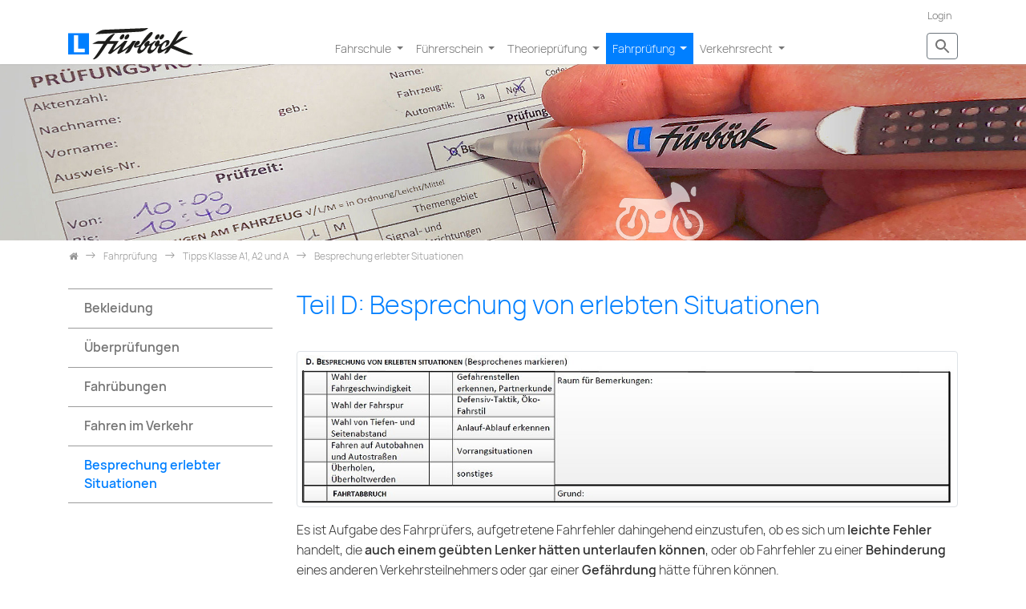

--- FILE ---
content_type: text/html; charset=utf-8
request_url: https://www.fuerboeck.at/fahrpruefung/klasse-a/besprechung/
body_size: 32101
content:
<!DOCTYPE html>
<html dir="ltr" lang="de">
<head>

<meta charset="utf-8">
<!-- 
	Bootstrap Template by WapplerSystems. https://t3bootstrap.de

	This website is powered by TYPO3 - inspiring people to share!
	TYPO3 is a free open source Content Management Framework initially created by Kasper Skaarhoj and licensed under GNU/GPL.
	TYPO3 is copyright 1998-2026 of Kasper Skaarhoj. Extensions are copyright of their respective owners.
	Information and contribution at https://typo3.org/
-->


<link rel="shortcut icon" href="/typo3conf/ext/template_fuerboeck/Resources/Public/Favicons/favicon.ico" type="image/png">
<title>Besprechung erlebter Situationen | Fahrschule Fürböck</title>
<meta http-equiv="x-ua-compatible" content="IE=11; IE=edge" />
<meta name="generator" content="TYPO3 CMS" />
<meta property="og:type" content="website" />
<meta property="og:site_name" content="Fahrschule Fürböck" />
<meta name="twitter:card" content="summary" />

<link rel="stylesheet" type="text/css" href="/fileadmin/fuerboeck/css/localfonts.css?1661419225" media="all">
<link rel="stylesheet" type="text/css" href="/typo3temp/assets/css/4723e21001.css?1586440061" media="all">
<link rel="stylesheet" type="text/css" href="/typo3conf/ext/femanager/Resources/Public/Css/Main.min.css?1554413641" media="all">
<link rel="stylesheet" type="text/css" href="/typo3temp/assets/css/template_fuerboeck/main.css?1705517428" media="all">
<link rel="stylesheet" type="text/css" href="/typo3conf/ext/template_fuerboeck/Resources/Public/CSS/smartmenus/jquery.smartmenus.bootstrap.css?1554469021" media="all">
<link rel="stylesheet" type="text/css" href="/typo3conf/ext/template_fuerboeck/Resources/Public/CSS/fancybox/jquery.fancybox.css?1554469021" media="all">
<link rel="stylesheet" type="text/css" href="/typo3conf/ext/template_fuerboeck/Resources/Public/CSS/flexslider.css?1554469021" media="all">
<link rel="stylesheet" type="text/css" href="/typo3conf/ext/fahrschule/Resources/Public/Styles/fahrschule.css?1587995426" media="all">
<link rel="stylesheet" type="text/css" href="/typo3conf/ext/fahrschule/Resources/Public/Less/fahrschule.less?1587995297" media="all">
<link rel="stylesheet" type="text/css" href="/fileadmin/user_upload/css/custom.css?1739354001" media="all">


<script src="/typo3conf/ext/template_fuerboeck/Resources/Public/JavaScript/Libraries/respond.min.js?1554469021" type="text/javascript"></script>
<script src="/typo3conf/ext/template_fuerboeck/Resources/Public/JavaScript/picturefill.min.js?1554469021" type="text/javascript"></script>
<script src="/typo3conf/ext/template_fuerboeck/Resources/Public/JavaScript/mail.js?1554469021" type="text/javascript"></script>
<script src="/typo3temp/assets/js/b9ac716825.js?1573662779" type="text/javascript"></script>


<link rel="stylesheet" href="https://unpkg.com/leaflet@1.7.1/dist/leaflet.css"
   integrity="sha512-xodZBNTC5n17Xt2atTPuE1HxjVMSvLVW9ocqUKLsCC5CXdbqCmblAshOMAS6/keqq/sMZMZ19scR4PsZChSR7A=="
   crossorigin=""/> 		<!-- Make sure you put this AFTER Leaflet's CSS -->
 <script src="https://unpkg.com/leaflet@1.7.1/dist/leaflet.js"
   integrity="sha512-XQoYMqMTK8LvdxXYG3nZ448hOEQiglfqkJs1NOQV44cWnUrBc8PkAOcXy20w0vlaXaVUearIOBhiXZ5V3ynxwA=="
   crossorigin=""></script><meta name="viewport" content="width=device-width, initial-scale=1.0">
<meta name="format-detection" content="telephone=no"><meta name="navtitle" content="Besprechung erlebter Situationen"><link href="/typo3conf/ext/template_fuerboeck/Resources/Public/Favicons/apple-touch-icon-57x57.png" rel="apple-touch-icon apple-touch-icon-precomposed" /><link href="/typo3conf/ext/template_fuerboeck/Resources/Public/Favicons/apple-touch-icon-72x72.png" rel="apple-touch-icon apple-touch-icon-precomposed" sizes="72x72" /><link href="/typo3conf/ext/template_fuerboeck/Resources/Public/Favicons/apple-touch-icon-114x114.png" rel="apple-touch-icon apple-touch-icon-precomposed" sizes="114x114" /><link href="/typo3conf/ext/template_fuerboeck/Resources/Public/Favicons/apple-touch-icon-144x144.png" rel="apple-touch-icon apple-touch-icon-precomposed" sizes="144x144" />

						<style>@media (min-width: 1200px) { header .hero { /* max width 2200px, cropVariant: full */ background-image: url('/fileadmin/_processed_/3/f/csm_hero-pruefung-fahrtenprotokoll_43ac542f25.jpg'); } } @media (max-width: 1199.98px) { header .hero { /* max width 1199.98px, cropVariant: lg */ background-image: url('/fileadmin/_processed_/3/f/csm_hero-pruefung-fahrtenprotokoll_775fc2fa92.jpg'); } } @media (max-width: 991.98px) { header .hero { /* max width 991.98px, cropVariant: md */ background-image: url('/fileadmin/_processed_/3/f/csm_hero-pruefung-fahrtenprotokoll_1a53c9e429.jpg'); } } @media (max-width: 767.98px) { header .hero { /* max width 767.98px, cropVariant: sm */ background-image: url('/fileadmin/_processed_/3/f/csm_hero-pruefung-fahrtenprotokoll_3d2d9e7023.jpg'); } } @media (max-width: 575.98px) { header .hero { /* max width 575.98px, cropVariant: xs */ background-image: url('/fileadmin/_processed_/3/f/csm_hero-pruefung-fahrtenprotokoll_85c5454a78.jpg'); } }</style>
					
<link rel="canonical" href="https://www.fuerboeck.at/fahrpruefung/klasse-a/besprechung/"/>
</head>
<body class="page-2columns" id="page_573"><div id="page"><a class="sr-only sr-only-focusable" href="/fahrpruefung/klasse-a/besprechung/#content">Zum Inhalt springen</a><header id="header"><div class="fixed-top bg-transparent-white" id="nav-primary"><nav class="navbar-user small d-none d-lg-block d-print-none clearfix"><div class="container"><ul class="user-links nav nav-inline float-right"><li class="nav-item"><a href="/login/" class="nav-link " target="_self">Login</a></li></ul></div></nav><nav class="d-block navbar navbar-expand-lg navbar-light clearfix navbar-smartmenus compensate-for-scrollbar fuerboeck-nav0"><div class="container"><nav class="d-flex w-100 justify-content-between p-relative"> <div itemscope itemtype="http://schema.org/Organization" class="navbar-brand"><a itemprop="url" tabindex="1" href="/"><img src="/fileadmin/user_upload/20-pics-fahrschule/logo-fuerboeck.svg" class="img-fluid" alt="Fahrschule Fürböck" title="Fahrschule Fürböck" itemprop="logo"/></a></div> <div class="d-none d-lg-block"> <ul class="nav navbar-nav flex-row smartmenus d-print-none fuerboeck-nav2"> <li class="nav-item dropdown nav-item-297"> <a href="/fahrschule/ueber-uns/" class="nav-link dropdown-toggle nav-item-297" > Fahrschule </a> <ul class="dropdown-menu fuerboeck-nav3" role="menu"> <li class="dropdown-submenu nav-item-1379"> <a href="/fahrschule/ueber-uns/" class="dropdown-item dropdown-toggle-submenu " > Über uns ... </a> <ul class="dropdown-menu fuerboeck-nav4" role="menu"> <li class=" nav-item-1422"> <a href="/fahrschule/ueber-uns/fahrschule/" class="dropdown-item " > Fahrschule </a> </li> <li class="dropdown-submenu nav-item-318"> <a href="/fahrschule/fuhrpark/" class="dropdown-item dropdown-toggle-submenu" > Fuhrpark </a> <ul class="dropdown-menu fuerboeck-nav4" role="menu"> <li class=" nav-item-324"> <a href="/fahrschule/fuhrpark/b/" class="dropdown-item " > Klasse B </a> </li> <li class=" nav-item-323"> <a href="/fahrschule/fuhrpark/be/" class="dropdown-item " > Klasse BE und B Code 96 </a> </li> <li class=" nav-item-322"> <a href="/fahrschule/fuhrpark/a1/" class="dropdown-item " > Klasse A1 und B Code 111 </a> </li> <li class=" nav-item-321"> <a href="/fahrschule/fuhrpark/a2/" class="dropdown-item " > Klasse A2 </a> </li> <li class=" nav-item-320"> <a href="/fahrschule/fuhrpark/a/" class="dropdown-item " > Klasse A </a> </li> </ul> </li> <li class=" nav-item-317"> <a href="/fahrschule/so-findest-du-zu-uns/" class="dropdown-item " > So findest du zu uns </a> </li> </ul> </li> <li class=" nav-item-326"> <a href="/fahrschule/jobs/" class="dropdown-item " > jobs @ fuerboeck </a> </li> <li class="dropdown-submenu nav-item-328"> <a href="/fahrschule/weg-zum-schein/" class="dropdown-item dropdown-toggle-submenu" > Dein Weg zum Schein </a> <ul class="dropdown-menu fuerboeck-nav4" role="menu"> <li class=" nav-item-1327"> <a href="/fahrschule/weg-zum-schein/b/" class="dropdown-item " > Klasse B </a> </li> <li class="dropdown-submenu nav-item-336"> <a href="/fahrschule/weg-zum-schein/b-mit-l/" class="dropdown-item dropdown-toggle-submenu" > Klasse B mit L </a> <ul class="dropdown-menu fuerboeck-nav4" role="menu"> <li class=" nav-item-338"> <a href="/fahrschule/weg-zum-schein/b-mit-l/umschreibung/" class="dropdown-item " > L bei Umschreibung </a> </li> <li class=" nav-item-337"> <a href="/fahrschule/weg-zum-schein/b-mit-l/wiedererteilung/" class="dropdown-item " > L bei Wiedererteilung </a> </li> </ul> </li> <li class=" nav-item-335"> <a href="/fahrschule/weg-zum-schein/b-mit-l17/" class="dropdown-item " > Klasse B mit L17 </a> </li> <li class=" nav-item-334"> <a href="/fahrschule/weg-zum-schein/code-96/" class="dropdown-item " > Ergänzung B Code 96 </a> </li> <li class=" nav-item-333"> <a href="/fahrschule/weg-zum-schein/e-zu-b/" class="dropdown-item " > Ergänzung E zu B </a> </li> <li class=" nav-item-332"> <a href="/fahrschule/weg-zum-schein/a-ergaenzung/" class="dropdown-item " > Ergänzung A zu B </a> </li> <li class=" nav-item-331"> <a href="/fahrschule/weg-zum-schein/a1/" class="dropdown-item " > 125er ab 16 Jahren </a> </li> </ul> </li> <li class=" nav-item-327"> <a href="/fahrschule/kurstermine/" class="dropdown-item " > Kurstermine </a> </li> <li class="dropdown-submenu nav-item-375"> <a href="/fahrschule/kursinhalte/" class="dropdown-item dropdown-toggle-submenu" > Kursinhalte </a> <ul class="dropdown-menu fuerboeck-nav4" role="menu"> <li class="dropdown-submenu nav-item-382"> <a href="/fahrschule/kursinhalte/klasse-b/" class="dropdown-item dropdown-toggle-submenu " > Klasse B </a> <ul class="dropdown-menu fuerboeck-nav4" role="menu"> <li class=" nav-item-395"> <a href="/fahrschule/kursinhalte/klasse-b/1/" class="dropdown-item " > Kursabend 1 </a> </li> <li class=" nav-item-394"> <a href="/fahrschule/kursinhalte/klasse-b/2/" class="dropdown-item " > Kursabend 2 </a> </li> <li class=" nav-item-393"> <a href="/fahrschule/kursinhalte/klasse-b/3/" class="dropdown-item " > Kursabend 3 </a> </li> <li class=" nav-item-392"> <a href="/fahrschule/kursinhalte/klasse-b/4/" class="dropdown-item " > Kursabend 4 </a> </li> <li class=" nav-item-391"> <a href="/fahrschule/kursinhalte/klasse-b/5/" class="dropdown-item " > Kursabend 5 </a> </li> <li class=" nav-item-390"> <a href="/fahrschule/kursinhalte/klasse-b/6/" class="dropdown-item " > Kursabend 6 </a> </li> <li class=" nav-item-386"> <a href="/fahrschule/kursinhalte/klasse-b/7/" class="dropdown-item " > Kursabend 7 </a> </li> <li class=" nav-item-385"> <a href="/fahrschule/kursinhalte/klasse-b/8/" class="dropdown-item " > Kursabend 8 </a> </li> <li class=" nav-item-384"> <a href="/fahrschule/kursinhalte/klasse-b/9/" class="dropdown-item " > Kursabend 9 </a> </li> <li class=" nav-item-383"> <a href="/fahrschule/kursinhalte/klasse-b/10/" class="dropdown-item " > Kursabend 10 </a> </li> </ul> </li> <li class=" nav-item-380"> <a href="/fahrschule/kursinhalte/klasse-be-b-code-96/" class="dropdown-item " > Klasse BE und B Code 96 </a> </li> <li class=" nav-item-377"> <a href="/fahrschule/kursinhalte/klasse-a1-a2-a/" class="dropdown-item " > Klasse A1, A2 und A </a> </li> <li class=" nav-item-1294"> <a href="/fahrschule/kursinhalte/lehrbuecher/" class="dropdown-item " > Lehrbücher </a> </li> </ul> </li> <li class=" nav-item-315"> <a href="/fahrschule/preise/" class="dropdown-item " > Preisliste </a> </li> <li class=" nav-item-314"> <a href="/fahrschule/preise-behoerde/" class="dropdown-item " > Behördliche Kosten </a> </li> </ul> </li> <li class="nav-item dropdown nav-item-398"> <a href="/fuehrerschein/" class="nav-link dropdown-toggle nav-item-398" > Führerschein </a> <ul class="dropdown-menu fuerboeck-nav3" role="menu"> <li class="dropdown-submenu nav-item-430"> <a href="/fuehrerschein/fuehrerscheinklassen/" class="dropdown-item dropdown-toggle-submenu " > Führerscheinklassen </a> <ul class="dropdown-menu fuerboeck-nav4" role="menu"> <li class="dropdown-submenu nav-item-459"> <a href="/fuehrerschein/fuehrerscheinklassen/am/" class="dropdown-item dropdown-toggle-submenu " > Klasse AM </a> <ul class="dropdown-menu fuerboeck-nav4" role="menu"> <li class=" nav-item-460"> <a href="/fuehrerschein/fuehrerscheinklassen/am/mopedausweis/" class="dropdown-item " > Mopedausweis </a> </li> </ul> </li> <li class="dropdown-submenu nav-item-457"> <a href="/fuehrerschein/fuehrerscheinklassen/a1/" class="dropdown-item dropdown-toggle-submenu" > Klasse A1 </a> <ul class="dropdown-menu fuerboeck-nav4" role="menu"> <li class=" nav-item-458"> <a href="/fuehrerschein/fuehrerscheinklassen/a1/ak/" class="dropdown-item " > Gruppe AK </a> </li> </ul> </li> <li class="dropdown-submenu nav-item-454"> <a href="/fuehrerschein/fuehrerscheinklassen/a2/" class="dropdown-item dropdown-toggle-submenu" > Klasse A2 </a> <ul class="dropdown-menu fuerboeck-nav4" role="menu"> <li class=" nav-item-455"> <a href="/fuehrerschein/fuehrerscheinklassen/a2/al/" class="dropdown-item " > Gruppe AL </a> </li> <li class=" nav-item-456"> <a href="/fuehrerschein/fuehrerscheinklassen/a2/av/" class="dropdown-item " > Vorstufe der Klasse A („AV“) </a> </li> </ul> </li> <li class=" nav-item-453"> <a href="/fuehrerschein/fuehrerscheinklassen/a/" class="dropdown-item " > Klasse A </a> </li> <li class="dropdown-submenu nav-item-447"> <a href="/fuehrerschein/fuehrerscheinklassen/b/" class="dropdown-item dropdown-toggle-submenu" > Klasse B </a> <ul class="dropdown-menu fuerboeck-nav4" role="menu"> <li class=" nav-item-452"> <a href="/fuehrerschein/fuehrerscheinklassen/b/code-96/" class="dropdown-item " > Code 96 </a> </li> <li class=" nav-item-451"> <a href="/fuehrerschein/fuehrerscheinklassen/b/code-111/" class="dropdown-item " > Code 111 </a> </li> <li class=" nav-item-449"> <a href="/fuehrerschein/fuehrerscheinklassen/b/traktorfahren/" class="dropdown-item " > Traktorfahren mit B </a> </li> <li class=" nav-item-448"> <a href="/fuehrerschein/fuehrerscheinklassen/b/b1/" class="dropdown-item " > Klasse B1 </a> </li> </ul> </li> <li class="dropdown-submenu nav-item-446"> <a href="/fuehrerschein/fuehrerscheinklassen/be/" class="dropdown-item dropdown-toggle-submenu" > Klasse BE </a> <ul class="dropdown-menu fuerboeck-nav4" role="menu"> <li class=" nav-item-1386"> <a href="/fuehrerschein/fuehrerscheinklassen/be/b-plus-e/" class="dropdown-item " > Klasse B+E </a> </li> </ul> </li> <li class=" nav-item-444"> <a href="/fuehrerschein/fuehrerscheinklassen/c1/" class="dropdown-item " > Klasse C1 </a> </li> <li class=" nav-item-443"> <a href="/fuehrerschein/fuehrerscheinklassen/c1e/" class="dropdown-item " > Klasse C1E </a> </li> <li class=" nav-item-441"> <a href="/fuehrerschein/fuehrerscheinklassen/c/" class="dropdown-item " > Klasse C </a> </li> <li class=" nav-item-440"> <a href="/fuehrerschein/fuehrerscheinklassen/ce/" class="dropdown-item " > Klasse CE </a> </li> <li class=" nav-item-438"> <a href="/fuehrerschein/fuehrerscheinklassen/d1/" class="dropdown-item " > Klasse D1 </a> </li> <li class=" nav-item-437"> <a href="/fuehrerschein/fuehrerscheinklassen/d1e/" class="dropdown-item " > Klasse D1E </a> </li> <li class="dropdown-submenu nav-item-434"> <a href="/fuehrerschein/fuehrerscheinklassen/d/" class="dropdown-item dropdown-toggle-submenu" > Klasse D </a> <ul class="dropdown-menu fuerboeck-nav4" role="menu"> <li class=" nav-item-435"> <a href="/fuehrerschein/fuehrerscheinklassen/d/dl/" class="dropdown-item " > Untergruppe DL </a> </li> </ul> </li> <li class=" nav-item-433"> <a href="/fuehrerschein/fuehrerscheinklassen/de/" class="dropdown-item " > Klasse DE </a> </li> <li class="dropdown-submenu nav-item-431"> <a href="/fuehrerschein/fuehrerscheinklassen/f/" class="dropdown-item dropdown-toggle-submenu " > Klasse F </a> <ul class="dropdown-menu fuerboeck-nav4" role="menu"> <li class=" nav-item-432"> <a href="/fuehrerschein/fuehrerscheinklassen/f/g/" class="dropdown-item " > Klasse G </a> </li> </ul> </li> </ul> </li> <li class=" nav-item-429"> <a href="/fuehrerschein/codezahlen/" class="dropdown-item " > Codezahlen im Führerschein </a> </li> <li class="dropdown-submenu nav-item-422"> <a href="/fuehrerschein/behoerdenwege/" class="dropdown-item dropdown-toggle-submenu" > Behördenwege </a> <ul class="dropdown-menu fuerboeck-nav4" role="menu"> <li class=" nav-item-428"> <a href="/fuehrerschein/behoerdenwege/fuehrerscheinantrag/" class="dropdown-item " > Führerscheinantrag </a> </li> <li class=" nav-item-427"> <a href="/fuehrerschein/behoerdenwege/begleiter/" class="dropdown-item " > Übungs- und Ausbildungsfahrten (L, L17) </a> </li> <li class=" nav-item-1349"> <a href="/fahrschule/preise-behoerde/" class="dropdown-item " > Behördliche Kosten </a> </li> <li class=" nav-item-425"> <a href="/fuehrerschein/behoerdenwege/arzt/" class="dropdown-item " > Ärztliche Untersuchung </a> </li> <li class=" nav-item-424"> <a href="/fuehrerschein/behoerdenwege/erste-hilfe/" class="dropdown-item " > Erste-Hilfe-Kurs </a> </li> <li class=" nav-item-423"> <a href="/fuehrerschein/behoerdenwege/fuehrerschein-abholen/" class="dropdown-item " > Führerschein abholen </a> </li> </ul> </li> <li class="dropdown-submenu nav-item-361"> <a href="/ausbildung/mehrphase/" class="dropdown-item dropdown-toggle-submenu" > Mehrphasenausbildung </a> <ul class="dropdown-menu fuerboeck-nav4" role="menu"> <li class="dropdown-submenu nav-item-1339"> <a href="/ausbildung/mehrphase/b/" class="dropdown-item dropdown-toggle-submenu " > Klasse B </a> <ul class="dropdown-menu fuerboeck-nav4" role="menu"> <li class=" nav-item-367"> <a href="/ausbildung/mehrphase/b/perfektionsfahrten/" class="dropdown-item " > Perfektionsfahrten </a> </li> <li class=" nav-item-365"> <a href="/ausbildung/mehrphase/b/fahrsicherheitstraining/" class="dropdown-item " > Fahrsicherheitstraining </a> </li> </ul> </li> <li class="dropdown-submenu nav-item-1337"> <a href="/ausbildung/mehrphase/a/" class="dropdown-item dropdown-toggle-submenu " > Klasse A1, A2, A </a> <ul class="dropdown-menu fuerboeck-nav4" role="menu"> <li class=" nav-item-362"> <a href="/ausbildung/mehrphase/a/fahrsicherheitstraining/" class="dropdown-item " > Fahrsicherheitstraining </a> </li> <li class=" nav-item-1338"> <a href="/ausbildung/mehrphase/a/perfektionsfahrt/" class="dropdown-item " > Perfektionsfahrt </a> </li> </ul> </li> </ul> </li> <li class="dropdown-submenu nav-item-928"> <a href="/fuehrerschein/strafen-sanktionen/" class="dropdown-item dropdown-toggle-submenu" > Strafen und Sanktionen </a> <ul class="dropdown-menu fuerboeck-nav4" role="menu"> <li class=" nav-item-421"> <a href="/fuehrerschein/strafen-sanktionen/fuehrerschein-auf-probe/" class="dropdown-item " > Führerschein auf Probe </a> </li> <li class=" nav-item-931"> <a href="/fuehrerschein/strafen-sanktionen/vormerksystem/" class="dropdown-item " > Vormerksystem </a> </li> </ul> </li> <li class="dropdown-submenu nav-item-411"> <a href="/fuehrerschein/welcher/" class="dropdown-item dropdown-toggle-submenu " > Welcher Führerschein für ... </a> <ul class="dropdown-menu fuerboeck-nav4" role="menu"> <li class=" nav-item-413"> <a href="/fuehrerschein/welcher/traktor/" class="dropdown-item " > Traktor ohne/mit Anhänger </a> </li> <li class=" nav-item-417"> <a href="/fuehrerschein/welcher/motorrad-mit-zwei-vorderraedern/" class="dropdown-item " > Motorrad mit zwei Vorderrädern </a> </li> <li class=" nav-item-416"> <a href="/fuehrerschein/welcher/trike/" class="dropdown-item " > Trike (Tri-Bike) </a> </li> <li class=" nav-item-415"> <a href="/fuehrerschein/welcher/quad/" class="dropdown-item " > Quad </a> </li> <li class=" nav-item-419"> <a href="/fuehrerschein/welcher/elektrofahrrad/" class="dropdown-item " > Elektrofahrrad </a> </li> <li class=" nav-item-414"> <a href="/fuehrerschein/welcher/sattelkraftfahrzeug/" class="dropdown-item " > Sattelkraftfahrzeug </a> </li> <li class=" nav-item-412"> <a href="/fuehrerschein/welcher/bummelzug/" class="dropdown-item " > Bummelzug </a> </li> </ul> </li> </ul> </li> <li class="nav-item dropdown nav-item-462"> <a href="/theoriepruefung/ablauf/" class="nav-link dropdown-toggle nav-item-462" > Theorieprüfung </a> <ul class="dropdown-menu fuerboeck-nav3" role="menu"> <li class=" nav-item-1377"> <a href="/theoriepruefung/termine/" class="dropdown-item " > Prüfungstermine </a> </li> <li class=" nav-item-489"> <a href="/theoriepruefung/ablauf/" class="dropdown-item " > Ablauf der Theorieprüfung </a> </li> <li class=" nav-item-1419"> <a href="/theoriepruefung/vorpruefung/" class="dropdown-item " > Vorprüfung </a> </li> <li class=" nav-item-488"> <a href="/theoriepruefung/ctonline/" class="dropdown-item " > Fragentraining mit CTOnline </a> </li> <li class="dropdown-submenu nav-item-469"> <a href="/theoriepruefung/fragenkatalog/" class="dropdown-item dropdown-toggle-submenu" > Fragenkatalog </a> <ul class="dropdown-menu fuerboeck-nav4" role="menu"> <li class=" nav-item-1444"> <a href="/theoriepruefung/fragenkatalog/20250101/" class="dropdown-item " > Update 1. Jänner 2025 </a> </li> <li class=" nav-item-1428"> <a href="/theoriepruefung/fragenkatalog/20241118/" class="dropdown-item " > Update 18. November 2024 </a> </li> <li class=" nav-item-482"> <a href="/theoriepruefung/fragenkatalog/20191101/" class="dropdown-item " > Update 1. November 2019 </a> </li> <li class=" nav-item-481"> <a href="/theoriepruefung/fragenkatalog/20190601/" class="dropdown-item " > Update 1. Juni 2019 </a> </li> <li class=" nav-item-480"> <a href="/theoriepruefung/fragenkatalog/20171101/" class="dropdown-item " > Update 1. November 2017 </a> </li> <li class=" nav-item-479"> <a href="/theoriepruefung/fragenkatalog/20170423/" class="dropdown-item " > Update 23. April 2017 </a> </li> <li class=" nav-item-478"> <a href="/theoriepruefung/fragenkatalog/20160301/" class="dropdown-item " > Update 1. März 2016 </a> </li> <li class=" nav-item-477"> <a href="/theoriepruefung/fragenkatalog/20130810/" class="dropdown-item " > Update 10. August 2013 </a> </li> <li class=" nav-item-476"> <a href="/theoriepruefung/fragenkatalog/20130119/" class="dropdown-item " > Update 19. Jänner 2013 </a> </li> <li class=" nav-item-475"> <a href="/theoriepruefung/fragenkatalog/20120101/" class="dropdown-item " > Update 1. Jänner 2012 </a> </li> <li class=" nav-item-474"> <a href="/theoriepruefung/fragenkatalog/20100517/" class="dropdown-item " > Update 17. Mai 2010 </a> </li> <li class=" nav-item-473"> <a href="/theoriepruefung/fragenkatalog/20090406/" class="dropdown-item " > Update 6. April 2009 </a> </li> <li class=" nav-item-472"> <a href="/theoriepruefung/fragenkatalog/20080328/" class="dropdown-item " > Update 28. März 2008 </a> </li> <li class=" nav-item-471"> <a href="/theoriepruefung/fragenkatalog/20060612/" class="dropdown-item " > Update 12. Juni 2006 </a> </li> <li class=" nav-item-470"> <a href="/theoriepruefung/fragenkatalog/20060401/" class="dropdown-item " > Update 1. April 2006 </a> </li> </ul> </li> <li class="dropdown-submenu nav-item-463"> <a href="/theoriepruefung/moped/" class="dropdown-item dropdown-toggle-submenu " > Mopedprüfung </a> <ul class="dropdown-menu fuerboeck-nav4" role="menu"> <li class=" nav-item-1440"> <a href="/theoriepruefung/moped/fragenkatalog-am-2024/" class="dropdown-item " > Fragenkatalog AM 2024 </a> </li> <li class=" nav-item-1418"> <a href="/theoriepruefung/moped/fragenkatalog-am-2022/" class="dropdown-item " > Fragenkatalog AM 2022 </a> </li> <li class=" nav-item-1346"> <a href="/theoriepruefung/moped/fragenkatalog-am-2020/" class="dropdown-item " > Fragenkatalog AM 2020 </a> </li> <li class=" nav-item-1347"> <a href="/theoriepruefung/moped/fragenkatalog-am-2018/" class="dropdown-item " > Fragenkatalog AM 2018 </a> </li> <li class=" nav-item-464"> <a href="/theoriepruefung/moped/2018/" class="dropdown-item " > Mopedprüfung bis 2018 </a> </li> </ul> </li> </ul> </li> <li class="nav-item dropdown nav-item-492"> <a href="/fahrpruefung/ablauf/" class="nav-link active dropdown-toggle nav-item-492" > Fahrprüfung </a> <ul class="dropdown-menu fuerboeck-nav3" role="menu"> <li class=" nav-item-1378"> <a href="/fahrpruefung/termine/" class="dropdown-item " > Prüfungstermine </a> </li> <li class="dropdown-submenu nav-item-563"> <a href="/fahrpruefung/ablauf/" class="dropdown-item dropdown-toggle-submenu" > Ablauf der Fahrprüfung </a> <ul class="dropdown-menu fuerboeck-nav4" role="menu"> <li class=" nav-item-567"> <a href="/fahrpruefung/ablauf/lichtbildausweis/" class="dropdown-item " > Amtlicher Lichtbildausweis </a> </li> <li class=" nav-item-566"> <a href="/fahrpruefung/ablauf/ablehnung/" class="dropdown-item " > Ablehnung der Prüfungsabnahme </a> </li> <li class=" nav-item-565"> <a href="/fahrpruefung/ablauf/negativ/" class="dropdown-item " > Negative Bewertung </a> </li> <li class=" nav-item-564"> <a href="/fahrpruefung/ablauf/abbruch/" class="dropdown-item " > Prüfungsabbruch </a> </li> </ul> </li> <li class="dropdown-submenu nav-item-520"> <a href="/fahrpruefung/klasse-b/" class="dropdown-item dropdown-toggle-submenu" > Tipps Klasse B </a> <ul class="dropdown-menu fuerboeck-nav4" role="menu"> <li class=" nav-item-562"> <a href="/fahrpruefung/klasse-b/gurt-spiegel-sitz/" class="dropdown-item " > Gurt, Spiegel, Sitz </a> </li> <li class="dropdown-submenu nav-item-550"> <a href="/fahrpruefung/klasse-b/ueberpruefungen/" class="dropdown-item dropdown-toggle-submenu" > Überprüfungen </a> <ul class="dropdown-menu fuerboeck-nav4" role="menu"> <li class=" nav-item-561"> <a href="/fahrpruefung/klasse-b/ueberpruefungen/reifen-raeder/" class="dropdown-item " > Reifen und Räder </a> </li> <li class=" nav-item-560"> <a href="/fahrpruefung/klasse-b/ueberpruefungen/bremsanlage/" class="dropdown-item " > Bremsanlage </a> </li> <li class=" nav-item-559"> <a href="/fahrpruefung/klasse-b/ueberpruefungen/beleuchtung/" class="dropdown-item " > Beleuchtung </a> </li> <li class=" nav-item-558"> <a href="/fahrpruefung/klasse-b/ueberpruefungen/signal-und-warneinrichtungen/" class="dropdown-item " > Signal- und Warneinrichtungen </a> </li> <li class=" nav-item-557"> <a href="/fahrpruefung/klasse-b/ueberpruefungen/lenkung/" class="dropdown-item " > Lenkung </a> </li> <li class=" nav-item-556"> <a href="/fahrpruefung/klasse-b/ueberpruefungen/sicht/" class="dropdown-item " > Ausreichende Sicht </a> </li> <li class=" nav-item-554"> <a href="/fahrpruefung/klasse-b/ueberpruefungen/fluessigkeitsstaende/" class="dropdown-item " > Flüssigkeitsstände </a> </li> <li class=" nav-item-555"> <a href="/fahrpruefung/klasse-b/ueberpruefungen/batterie/" class="dropdown-item " > Batterie </a> </li> <li class=" nav-item-1340"> <a href="/fahrpruefung/klasse-b/ueberpruefungen/kontrolleinrichtungen/" class="dropdown-item " > Kontrolleinrichtungen </a> </li> <li class=" nav-item-552"> <a href="/fahrpruefung/klasse-b/ueberpruefungen/innenkontrollen/" class="dropdown-item " > Innenkontrollen </a> </li> <li class=" nav-item-551"> <a href="/fahrpruefung/klasse-b/ueberpruefungen/sonstiges/" class="dropdown-item " > Sonstiges </a> </li> </ul> </li> <li class="dropdown-submenu nav-item-542"> <a href="/fahrpruefung/klasse-b/fahruebungen/" class="dropdown-item dropdown-toggle-submenu" > Fahrübungen </a> <ul class="dropdown-menu fuerboeck-nav4" role="menu"> <li class=" nav-item-549"> <a href="/fahrpruefung/klasse-b/fahruebungen/verzoegerung/" class="dropdown-item " > Verzögerung </a> </li> <li class=" nav-item-548"> <a href="/fahrpruefung/klasse-b/fahruebungen/halt/" class="dropdown-item " > Halt </a> </li> <li class=" nav-item-547"> <a href="/fahrpruefung/klasse-b/fahruebungen/umkehren/" class="dropdown-item " > Umkehren (Reversieren) </a> </li> <li class=" nav-item-546"> <a href="/fahrpruefung/klasse-b/fahruebungen/parkluecke/" class="dropdown-item " > Parklücke (Längsparken) </a> </li> <li class=" nav-item-545"> <a href="/fahrpruefung/klasse-b/fahruebungen/garage/" class="dropdown-item " > Garage (Querparken) </a> </li> <li class=" nav-item-544"> <a href="/fahrpruefung/klasse-b/fahruebungen/slalom/" class="dropdown-item " > Slalom </a> </li> <li class=" nav-item-543"> <a href="/fahrpruefung/klasse-b/fahruebungen/tor/" class="dropdown-item " > Tor </a> </li> </ul> </li> <li class="dropdown-submenu nav-item-532"> <a href="/fahrpruefung/klasse-b/verkehr/" class="dropdown-item dropdown-toggle-submenu" > Fahren im Verkehr </a> <ul class="dropdown-menu fuerboeck-nav4" role="menu"> <li class=" nav-item-541"> <a href="/fahrpruefung/klasse-b/verkehr/ebene-steigung-gefaelle/" class="dropdown-item " > Ebene, Steigung, Gefälle </a> </li> <li class=" nav-item-540"> <a href="/fahrpruefung/klasse-b/verkehr/spurgestaltung/" class="dropdown-item " > Spurgestaltung </a> </li> <li class=" nav-item-539"> <a href="/fahrpruefung/klasse-b/verkehr/tempogestaltung/" class="dropdown-item " > Tempogestaltung </a> </li> <li class=" nav-item-538"> <a href="/fahrpruefung/klasse-b/verkehr/fahrstreifenwechsel/" class="dropdown-item " > Fahrstreifenwechsel </a> </li> <li class=" nav-item-537"> <a href="/fahrpruefung/klasse-b/verkehr/vorbeifahren-ueberholen/" class="dropdown-item " > Vorbeifahren, Überholen </a> </li> <li class=" nav-item-536"> <a href="/fahrpruefung/klasse-b/verkehr/querstellen/" class="dropdown-item " > Befahren von Querstellen </a> </li> <li class=" nav-item-535"> <a href="/fahrpruefung/klasse-b/verkehr/einbiegen/" class="dropdown-item " > Einbiegen </a> </li> <li class=" nav-item-534"> <a href="/fahrpruefung/klasse-b/verkehr/hohes-tempo/" class="dropdown-item " > Hohes Tempo </a> </li> <li class=" nav-item-533"> <a href="/fahrpruefung/klasse-b/verkehr/sonstiges-verhalten/" class="dropdown-item " > Sonstiges Verhalten </a> </li> </ul> </li> <li class="dropdown-submenu nav-item-521"> <a href="/fahrpruefung/klasse-b/besprechung/" class="dropdown-item dropdown-toggle-submenu " > Besprechung erlebter Situationen </a> <ul class="dropdown-menu fuerboeck-nav4" role="menu"> <li class=" nav-item-525"> <a href="/fahrpruefung/klasse-b/besprechung/gefahrenstellen/" class="dropdown-item " > Gefahrenstellen erkennen </a> </li> <li class=" nav-item-524"> <a href="/fahrpruefung/klasse-b/besprechung/defensivtaktik/" class="dropdown-item " > Defensivtaktik </a> </li> <li class=" nav-item-523"> <a href="/fahrpruefung/klasse-b/besprechung/oeko-fahrstil/" class="dropdown-item " > Öko-Fahrstil </a> </li> <li class=" nav-item-522"> <a href="/fahrpruefung/klasse-b/besprechung/anlauf-ablauf/" class="dropdown-item " > Anlauf-Ablauf erkennen </a> </li> </ul> </li> </ul> </li> <li class="dropdown-submenu nav-item-493"> <a href="/fahrpruefung/klasse-be/" class="dropdown-item dropdown-toggle-submenu" > Tipps Klasse BE </a> <ul class="dropdown-menu fuerboeck-nav4" role="menu"> <li class=" nav-item-519"> <a href="/fahrpruefung/klasse-be/gurt-spiegel-sitz/" class="dropdown-item " > Gurt, Spiegel, Sitz </a> </li> <li class="dropdown-submenu nav-item-513"> <a href="/fahrpruefung/klasse-be/ueberpruefungen/" class="dropdown-item dropdown-toggle-submenu" > Überprüfungen </a> <ul class="dropdown-menu fuerboeck-nav4" role="menu"> <li class=" nav-item-518"> <a href="/fahrpruefung/klasse-be/ueberpruefungen/vorschriften/" class="dropdown-item " > Vorschriften </a> </li> <li class=" nav-item-517"> <a href="/fahrpruefung/klasse-be/ueberpruefungen/bremsanlage/" class="dropdown-item " > Bremsanlage </a> </li> <li class=" nav-item-516"> <a href="/fahrpruefung/klasse-be/ueberpruefungen/aussenkontrollen/" class="dropdown-item " > Außenkontrollen </a> </li> <li class=" nav-item-515"> <a href="/fahrpruefung/klasse-be/ueberpruefungen/ankuppeln/" class="dropdown-item " > Anhänger ankuppeln </a> </li> <li class=" nav-item-514"> <a href="/fahrpruefung/klasse-be/ueberpruefungen/abkuppeln/" class="dropdown-item " > Anhänger abkuppeln </a> </li> </ul> </li> <li class="dropdown-submenu nav-item-508"> <a href="/fahrpruefung/klasse-be/fahruebungen/" class="dropdown-item dropdown-toggle-submenu" > Fahrübungen </a> <ul class="dropdown-menu fuerboeck-nav4" role="menu"> <li class=" nav-item-512"> <a href="/fahrpruefung/klasse-be/fahruebungen/tor/" class="dropdown-item " > Rückwärts durch Tor </a> </li> <li class=" nav-item-511"> <a href="/fahrpruefung/klasse-be/fahruebungen/rampe/" class="dropdown-item " > Rückwärts an Rampe </a> </li> <li class=" nav-item-510"> <a href="/fahrpruefung/klasse-be/fahruebungen/seitlich-versetzen/" class="dropdown-item " > Seitliches Versetzen </a> </li> <li class=" nav-item-509"> <a href="/fahrpruefung/klasse-be/fahruebungen/zielbremsung/" class="dropdown-item " > Zielbremsung </a> </li> </ul> </li> <li class=" nav-item-498"> <a href="/fahrpruefung/klasse-be/verkehr/" class="dropdown-item " > Fahren im Verkehr </a> </li> <li class=" nav-item-494"> <a href="/fahrpruefung/klasse-be/besprechung/" class="dropdown-item " > Besprechung erlebter Situationen </a> </li> </ul> </li> <li class="dropdown-submenu nav-item-572"> <a href="/fahrpruefung/klasse-a/" class="dropdown-item active dropdown-toggle-submenu" > Tipps Klasse A1, A2 und A </a> <ul class="dropdown-menu fuerboeck-nav4" role="menu"> <li class=" nav-item-654"> <a href="/fahrpruefung/klasse-a/bekleidung/" class="dropdown-item " > Bekleidung </a> </li> <li class="dropdown-submenu nav-item-1363"> <a href="/fahrpruefung/klasse-a/ueberpruefungen/" class="dropdown-item dropdown-toggle-submenu" > Überprüfungen </a> <ul class="dropdown-menu fuerboeck-nav4" role="menu"> <li class=" nav-item-1364"> <a href="/fahrpruefung/klasse-a/ueberpruefungen/reifen-raeder/" class="dropdown-item " > Reifen und Räder </a> </li> <li class=" nav-item-1398"> <a href="/fahrpruefung/klasse-a/ueberpruefungen/fahrwerk/" class="dropdown-item " > Fahrwerk </a> </li> <li class=" nav-item-1365"> <a href="/fahrpruefung/klasse-a/ueberpruefungen/bremsanlage/" class="dropdown-item " > Bremsanlage </a> </li> <li class=" nav-item-1366"> <a href="/fahrpruefung/klasse-a/ueberpruefungen/beleuchtung/" class="dropdown-item " > Beleuchtung </a> </li> <li class=" nav-item-1367"> <a href="/fahrpruefung/klasse-a/ueberpruefungen/signal-und-warneinrichtungen/" class="dropdown-item " > Signal- und Warneinrichtungen </a> </li> <li class=" nav-item-1368"> <a href="/fahrpruefung/klasse-a/ueberpruefungen/fluessigkeitsstaende/" class="dropdown-item " > Flüssigkeitsstände </a> </li> <li class=" nav-item-1369"> <a href="/fahrpruefung/klasse-a/ueberpruefungen/fahrbereitschaft-absichern/" class="dropdown-item " > Fahrbereitschaft und Absichern </a> </li> <li class=" nav-item-1371"> <a href="/fahrpruefung/klasse-a/ueberpruefungen/antrieb/" class="dropdown-item " > Antrieb </a> </li> <li class=" nav-item-1370"> <a href="/fahrpruefung/klasse-a/ueberpruefungen/sonstiges/" class="dropdown-item " > Sonstiges </a> </li> </ul> </li> <li class="dropdown-submenu nav-item-586"> <a href="/fahrpruefung/klasse-a/fahruebungen/" class="dropdown-item dropdown-toggle-submenu" > Fahrübungen </a> <ul class="dropdown-menu fuerboeck-nav4" role="menu"> <li class=" nav-item-593"> <a href="/fahrpruefung/klasse-a/fahruebungen/rangieren/" class="dropdown-item " > Rangieren ohne Motor </a> </li> <li class=" nav-item-592"> <a href="/fahrpruefung/klasse-a/fahruebungen/slalom/" class="dropdown-item " > Langsamer Slalom </a> </li> <li class=" nav-item-591"> <a href="/fahrpruefung/klasse-a/fahruebungen/einbiegen/" class="dropdown-item " > Enges Einbiegen </a> </li> <li class=" nav-item-590"> <a href="/fahrpruefung/klasse-a/fahruebungen/achter/" class="dropdown-item " > Achter </a> </li> <li class=" nav-item-589"> <a href="/fahrpruefung/klasse-a/fahruebungen/ausweichhaken/" class="dropdown-item " > Ausweichhaken („Vermeiden eines Hindernisses“) </a> </li> <li class=" nav-item-588"> <a href="/fahrpruefung/klasse-a/fahruebungen/zielbremsung/" class="dropdown-item " > Zielbremsung </a> </li> <li class=" nav-item-587"> <a href="/fahrpruefung/klasse-a/fahruebungen/gefahrenbremsung/" class="dropdown-item " > Gefahrenbremsung </a> </li> </ul> </li> <li class="dropdown-submenu nav-item-576"> <a href="/fahrpruefung/klasse-a/verkehr/" class="dropdown-item dropdown-toggle-submenu" > Fahren im Verkehr </a> <ul class="dropdown-menu fuerboeck-nav4" role="menu"> <li class=" nav-item-585"> <a href="/import-fahrpruefung/fahrpruefung-2/fahrpruefung-klasse-a1-a2-und-a/fahren-im-verkehr/ebene-steigung-gefaelle/" class="dropdown-item " > Ebene, Steigung, Gefälle </a> </li> <li class=" nav-item-584"> <a href="/fahrpruefung/klasse-a/verkehr/spurgestaltung/" class="dropdown-item " > Spurgestaltung </a> </li> </ul> </li> <li class=" nav-item-573"> <a href="/fahrpruefung/klasse-a/besprechung/" class="dropdown-item active current " > Besprechung erlebter Situationen </a> </li> </ul> </li> <li class="dropdown-submenu nav-item-569"> <a href="/fahrpruefung/maengelkatalog/" class="dropdown-item dropdown-toggle-submenu " > Mängelkatalog </a> <ul class="dropdown-menu fuerboeck-nav4" role="menu"> <li class=" nav-item-571"> <a href="/fahrpruefung/maengelkatalog/handbuch/" class="dropdown-item " > Handbuch für Fahrprüfungen </a> </li> <li class=" nav-item-1331"> <a href="/fahrpruefung/maengelkatalog/noe/" class="dropdown-item " > NÖ Prüfer Jour fixe </a> </li> </ul> </li> </ul> </li> <li class="nav-item dropdown nav-item-656"> <a href="/verkehrsrecht/" class="nav-link dropdown-toggle nav-item-656" > Verkehrsrecht </a> <ul class="dropdown-menu fuerboeck-nav3" role="menu"> <li class="dropdown-submenu nav-item-657"> <a href="/verkehrsrecht/verkehrszeichen/" class="dropdown-item dropdown-toggle-submenu " > Verkehrszeichen </a> <ul class="dropdown-menu fuerboeck-nav4" role="menu"> <li class="dropdown-submenu nav-item-801"> <a href="/verkehrsrecht/verkehrszeichen/gefahrenzeichen/" class="dropdown-item dropdown-toggle-submenu " > Gefahrenzeichen </a> <ul class="dropdown-menu fuerboeck-nav4" role="menu"> <li class=" nav-item-829"> <a href="/verkehrsrecht/verkehrszeichen/gefahrenzeichen/gefaehrliche-kurve/" class="dropdown-item " > Gefährliche Kurve </a> </li> <li class=" nav-item-828"> <a href="/verkehrsrecht/verkehrszeichen/gefahrenzeichen/gefaehrliche-doppelkurve/" class="dropdown-item " > Gefährliche Doppelkurve </a> </li> <li class=" nav-item-826"> <a href="/verkehrsrecht/verkehrszeichen/gefahrenzeichen/steigung/" class="dropdown-item " > Steigung </a> </li> <li class=" nav-item-827"> <a href="/verkehrsrecht/verkehrszeichen/gefahrenzeichen/gefaelle/" class="dropdown-item " > Gefälle </a> </li> <li class=" nav-item-825"> <a href="/verkehrsrecht/verkehrszeichen/gefahrenzeichen/fahrbahnverengung/" class="dropdown-item " > Fahrbahnverengung </a> </li> <li class=" nav-item-824"> <a href="/verkehrsrecht/verkehrszeichen/gefahrenzeichen/kreuzung/" class="dropdown-item " > Kreuzung </a> </li> <li class=" nav-item-823"> <a href="/verkehrsrecht/verkehrszeichen/gefahrenzeichen/kreuzung-mit-kreisverkehr/" class="dropdown-item " > Kreuzung mit Kreisverkehr </a> </li> <li class=" nav-item-822"> <a href="/verkehrsrecht/verkehrszeichen/gefahrenzeichen/kreuzung-mit-strasse-ohne-vorrang/" class="dropdown-item " > Kreuzung mit Straße ohne Vorrang </a> </li> <li class=" nav-item-821"> <a href="/verkehrsrecht/verkehrszeichen/gefahrenzeichen/bahnuebergang-mit-schranken/" class="dropdown-item " > Bahnübergang mit Schranken </a> </li> <li class=" nav-item-820"> <a href="/verkehrsrecht/verkehrszeichen/gefahrenzeichen/bahnuebergang-ohne-schranken/" class="dropdown-item " > Bahnübergang ohne Schranken </a> </li> <li class=" nav-item-819"> <a href="/verkehrsrecht/verkehrszeichen/gefahrenzeichen/bahnbaken/" class="dropdown-item " > Bahnbaken </a> </li> <li class=" nav-item-818"> <a href="/verkehrsrecht/verkehrszeichen/gefahrenzeichen/andreaskreuze/" class="dropdown-item " > Andreaskreuz </a> </li> <li class=" nav-item-815"> <a href="/verkehrsrecht/verkehrszeichen/gefahrenzeichen/kinder/" class="dropdown-item " > Kinder </a> </li> <li class=" nav-item-817"> <a href="/verkehrsrecht/verkehrszeichen/gefahrenzeichen/fussgaengeruebergang/" class="dropdown-item " > Fußgängerübergang </a> </li> <li class=" nav-item-816"> <a href="/verkehrsrecht/verkehrszeichen/gefahrenzeichen/radfahrerueberfahrt/" class="dropdown-item " > Radfahrerüberfahrt </a> </li> <li class=" nav-item-814"> <a href="/verkehrsrecht/verkehrszeichen/gefahrenzeichen/achtung-tiere/" class="dropdown-item " > Achtung Tiere </a> </li> <li class=" nav-item-813"> <a href="/verkehrsrecht/verkehrszeichen/gefahrenzeichen/achtung-wildwechsel/" class="dropdown-item " > Achtung Wildwechsel </a> </li> <li class=" nav-item-812"> <a href="/verkehrsrecht/verkehrszeichen/gefahrenzeichen/querrinne-oder-aufwoelbung/" class="dropdown-item " > Querrinne oder Aufwölbung </a> </li> <li class=" nav-item-811"> <a href="/verkehrsrecht/verkehrszeichen/gefahrenzeichen/baustelle/" class="dropdown-item " > Baustelle </a> </li> <li class=" nav-item-810"> <a href="/verkehrsrecht/verkehrszeichen/gefahrenzeichen/schleudergefahr/" class="dropdown-item " > Schleudergefahr </a> </li> <li class=" nav-item-809"> <a href="/verkehrsrecht/verkehrszeichen/gefahrenzeichen/seitenwind/" class="dropdown-item " > Seitenwind </a> </li> <li class=" nav-item-808"> <a href="/verkehrsrecht/verkehrszeichen/gefahrenzeichen/steinschlag/" class="dropdown-item " > Steinschlag </a> </li> <li class=" nav-item-807"> <a href="/verkehrsrecht/verkehrszeichen/gefahrenzeichen/flugbetrieb/" class="dropdown-item " > Flugbetrieb </a> </li> <li class=" nav-item-806"> <a href="/verkehrsrecht/verkehrszeichen/gefahrenzeichen/achtung-gegenverkehr/" class="dropdown-item " > Achtung Gegenverkehr </a> </li> <li class=" nav-item-805"> <a href="/verkehrsrecht/verkehrszeichen/gefahrenzeichen/achtung-falschfahrer/" class="dropdown-item " > Achtung Falschfahrer </a> </li> <li class=" nav-item-804"> <a href="/verkehrsrecht/verkehrszeichen/gefahrenzeichen/vorankuendigung-eines-lichtzeichens/" class="dropdown-item " > Vorankündigung eines Lichtzeichens </a> </li> <li class=" nav-item-803"> <a href="/verkehrsrecht/verkehrszeichen/gefahrenzeichen/stau/" class="dropdown-item " > Stau </a> </li> <li class=" nav-item-802"> <a href="/verkehrsrecht/verkehrszeichen/gefahrenzeichen/andere-gefahren/" class="dropdown-item " > Andere Gefahren </a> </li> </ul> </li> <li class="dropdown-submenu nav-item-762"> <a href="/verkehrsrecht/verkehrszeichen/verbotszeichen/" class="dropdown-item dropdown-toggle-submenu" > Verbotszeichen </a> <ul class="dropdown-menu fuerboeck-nav4" role="menu"> <li class=" nav-item-800"> <a href="/verkehrsrecht/verkehrszeichen/verbotszeichen/fahrverbot-in-beide-richtungen/" class="dropdown-item " > Fahrverbot in beide Richtungen </a> </li> <li class=" nav-item-799"> <a href="/verkehrsrecht/verkehrszeichen/verbotszeichen/forststrasse/" class="dropdown-item " > Forststraße </a> </li> <li class=" nav-item-798"> <a href="/verkehrsrecht/verkehrszeichen/verbotszeichen/einfahrt-verboten/" class="dropdown-item " > Einfahrt verboten </a> </li> <li class=" nav-item-797"> <a href="/verkehrsrecht/verkehrszeichen/verbotszeichen/fahrverbot-fuer-fuhrwerke/" class="dropdown-item " > Fahrverbot für Fuhrwerke </a> </li> <li class=" nav-item-787"> <a href="/verkehrsrecht/verkehrszeichen/verbotszeichen/fahrverbot-fuer-fahrraeder/" class="dropdown-item " > Fahrverbot für Fahrräder </a> </li> <li class=" nav-item-785"> <a href="/verkehrsrecht/verkehrszeichen/verbotszeichen/fahrverbot-fuer-fahrraeder-und-mopeds/" class="dropdown-item " > Fahrverbot für Fahrräder und Mopeds </a> </li> <li class=" nav-item-786"> <a href="/verkehrsrecht/verkehrszeichen/verbotszeichen/fahrverbot-fuer-mopeds/" class="dropdown-item " > Fahrverbot für Mopeds </a> </li> <li class=" nav-item-796"> <a href="/verkehrsrecht/verkehrszeichen/verbotszeichen/fahrverbot-fuer-einspurige-kraftfahrzeuge/" class="dropdown-item " > Fahrverbot für einspurige Kraftfahrzeuge </a> </li> <li class=" nav-item-795"> <a href="/verkehrsrecht/verkehrszeichen/verbotszeichen/fahrverbot-fuer-mehrspurige-kraftfahrzeuge/" class="dropdown-item " > Fahrverbot für mehrspurige Kraftfahrzeuge </a> </li> <li class=" nav-item-794"> <a href="/verkehrsrecht/verkehrszeichen/verbotszeichen/fahrverbot-fuer-alle-kraftfahrzeuge/" class="dropdown-item " > Fahrverbot für alle Kraftfahrzeuge </a> </li> <li class=" nav-item-793"> <a href="/verkehrsrecht/verkehrszeichen/verbotszeichen/fahrverbot-fuer-kraftfahrzeuge-mit-anhaenger/" class="dropdown-item " > Fahrverbot für Kraftfahrzeuge mit Anhänger </a> </li> <li class=" nav-item-792"> <a href="/verkehrsrecht/verkehrszeichen/verbotszeichen/fahrverbot-fuer-lastkraftfahrzeuge/" class="dropdown-item " > Fahrverbot für Lastkraftfahrzeuge </a> </li> <li class=" nav-item-791"> <a href="/verkehrsrecht/verkehrszeichen/verbotszeichen/fahrverbot-fuer-lastkraftfahrzeuge-mit-anhaenger/" class="dropdown-item " > Fahrverbot für Lastkraftfahrzeuge mit Anhänger </a> </li> <li class=" nav-item-790"> <a href="/verkehrsrecht/verkehrszeichen/verbotszeichen/fahrverbot-fuer-tankkraftfahrzeuge/" class="dropdown-item " > Fahrverbot für Tankkraftfahrzeuge </a> </li> <li class=" nav-item-789"> <a href="/verkehrsrecht/verkehrszeichen/verbotszeichen/fahrverbot-fuer-kraftfahrzeuge-mit-gefaehrlichen-guetern/" class="dropdown-item " > Fahrverbot für Kraftfahrzeuge mit gefährlichen Gütern </a> </li> <li class=" nav-item-788"> <a href="/verkehrsrecht/verkehrszeichen/verbotszeichen/fahrverbot-fuer-omnibusse/" class="dropdown-item " > Fahrverbot für Omnibusse </a> </li> <li class=" nav-item-784"> <a href="/verkehrsrecht/verkehrszeichen/verbotszeichen/fahrverbot-fuer-ueber-m-breite-fahrzeuge/" class="dropdown-item " > Fahrverbot für über ... m breite Fahrzeuge </a> </li> <li class=" nav-item-783"> <a href="/verkehrsrecht/verkehrszeichen/verbotszeichen/fahrverbot-fuer-ueber-m-hohe-fahrzeuge/" class="dropdown-item " > Fahrverbot für über ... m hohe Fahrzeuge </a> </li> <li class=" nav-item-782"> <a href="/verkehrsrecht/verkehrszeichen/verbotszeichen/fahrverbot-fuer-fahrzeuge-ueber-t-gesamtmasse/" class="dropdown-item " > Fahrverbot für Fahrzeuge über ... t Gesamtmasse </a> </li> <li class=" nav-item-781"> <a href="/verkehrsrecht/verkehrszeichen/verbotszeichen/fahrverbot-fuer-fahrzeuge-ueber-t-achslast/" class="dropdown-item " > Fahrverbot für Fahrzeuge über ... t Achslast </a> </li> <li class=" nav-item-763"> <a href="/verkehrsrecht/verkehrszeichen/verbotszeichen/treppelweg/" class="dropdown-item " > Treppelweg </a> </li> <li class=" nav-item-776"> <a href="/verkehrsrecht/verkehrszeichen/verbotszeichen/geschwindigkeitsbeschraenkung/" class="dropdown-item " > Geschwindigkeitsbeschränkung </a> </li> <li class=" nav-item-1329"> <a href="/verkehrsrecht/verkehrszeichen/ende-einer-geschwindigkeitsbeschraenkung/" class="dropdown-item " > Ende einer Geschwindigkeitsbeschränkung </a> </li> <li class=" nav-item-775"> <a href="/verkehrsrecht/verkehrszeichen/verbotszeichen/ende-von-ueberholverboten-und-geschwindigkeitsbegrenzungen/" class="dropdown-item " > Ende von Überholverboten und Geschwindigkeitsbegrenzungen </a> </li> <li class=" nav-item-774"> <a href="/verkehrsrecht/verkehrszeichen/verbotszeichen/zonenbeschraenkung/" class="dropdown-item " > Zonenbeschränkung </a> </li> <li class=" nav-item-778"> <a href="/verkehrsrecht/verkehrszeichen/verbotszeichen/ueberholen-verboten/" class="dropdown-item " > Überholen verboten </a> </li> <li class=" nav-item-777"> <a href="/verkehrsrecht/verkehrszeichen/verbotszeichen/ueberholen-fuer-lastkraftfahrzeuge-verboten/" class="dropdown-item " > Überholen für Lastkraftfahrzeuge verboten </a> </li> <li class=" nav-item-780"> <a href="/verkehrsrecht/verkehrszeichen/verbotszeichen/einbiegen-verboten/" class="dropdown-item " > Einbiegen verboten </a> </li> <li class=" nav-item-779"> <a href="/verkehrsrecht/verkehrszeichen/verbotszeichen/umkehren-verboten/" class="dropdown-item " > Umkehren verboten </a> </li> <li class=" nav-item-773"> <a href="/verkehrsrecht/verkehrszeichen/verbotszeichen/halten-und-parken-verboten/" class="dropdown-item " > Halten und Parken verboten </a> </li> <li class=" nav-item-772"> <a href="/verkehrsrecht/verkehrszeichen/verbotszeichen/parken-verboten/" class="dropdown-item " > Parken verboten </a> </li> <li class=" nav-item-771"> <a href="/verkehrsrecht/verkehrszeichen/verbotszeichen/wechselseitiges-parkverbot/" class="dropdown-item " > Parkverbot an ungeraden/geraden Tagen </a> </li> <li class=" nav-item-770"> <a href="/verkehrsrecht/verkehrszeichen/verbotszeichen/kurzparkzone/" class="dropdown-item " > Kurzparkzone </a> </li> <li class=" nav-item-769"> <a href="/verkehrsrecht/verkehrszeichen/verbotszeichen/gruene-parkzone/" class="dropdown-item " > Grüne Parkzone </a> </li> <li class=" nav-item-768"> <a href="/verkehrsrecht/verkehrszeichen/verbotszeichen/wartepflicht-bei-gegenverkehr/" class="dropdown-item " > Wartepflicht bei Gegenverkehr </a> </li> <li class=" nav-item-767"> <a href="/verkehrsrecht/verkehrszeichen/verbotszeichen/halt-zoll/" class="dropdown-item " > Halt Zoll </a> </li> <li class=" nav-item-766"> <a href="/verkehrsrecht/verkehrszeichen/verbotszeichen/hupverbot/" class="dropdown-item " > Hupverbot </a> </li> <li class=" nav-item-765"> <a href="/verkehrsrecht/verkehrszeichen/verbotszeichen/reitverbot/" class="dropdown-item " > Reitverbot </a> </li> <li class=" nav-item-764"> <a href="/verkehrsrecht/verkehrszeichen/verbotszeichen/verbot-fuer-fussgaenger/" class="dropdown-item " > Verbot für Fußgänger </a> </li> </ul> </li> <li class="dropdown-submenu nav-item-748"> <a href="/verkehrsrecht/verkehrszeichen/gebotszeichen/" class="dropdown-item dropdown-toggle-submenu" > Gebotszeichen </a> <ul class="dropdown-menu fuerboeck-nav4" role="menu"> <li class=" nav-item-757"> <a href="/verkehrsrecht/verkehrszeichen/gebotszeichen/gehweg/" class="dropdown-item " > Gehweg </a> </li> <li class=" nav-item-756"> <a href="/verkehrsrecht/verkehrszeichen/gebotszeichen/radweg/" class="dropdown-item " > Radweg </a> </li> <li class=" nav-item-755"> <a href="/verkehrsrecht/verkehrszeichen/gebotszeichen/geh-und-radweg/" class="dropdown-item " > Geh- und Radweg </a> </li> <li class=" nav-item-753"> <a href="/verkehrsrecht/verkehrszeichen/gebotszeichen/reitweg/" class="dropdown-item " > Reitweg </a> </li> <li class=" nav-item-761"> <a href="/verkehrsrecht/verkehrszeichen/gebotszeichen/vorgeschriebene-fahrtrichtung/" class="dropdown-item " > Vorgeschriebene Fahrtrichtung </a> </li> <li class=" nav-item-760"> <a href="/verkehrsrecht/verkehrszeichen/gebotszeichen/vorgeschriebene-fahrtrichtung-fuer-adr-transporte/" class="dropdown-item " > Vorgeschriebene Fahrtrichtung für ADR-Transporte </a> </li> <li class=" nav-item-759"> <a href="/verkehrsrecht/verkehrszeichen/gebotszeichen/umkehrgebot/" class="dropdown-item " > Umkehrgebot </a> </li> <li class=" nav-item-752"> <a href="/verkehrsrecht/verkehrszeichen/gebotszeichen/mindestgeschwindigkeit/" class="dropdown-item " > Mindestgeschwindigkeit </a> </li> <li class=" nav-item-750"> <a href="/verkehrsrecht/verkehrszeichen/gebotszeichen/schneekettenpflicht/" class="dropdown-item " > Schneekettenpflicht </a> </li> <li class=" nav-item-758"> <a href="/verkehrsrecht/verkehrszeichen/gebotszeichen/unterfuehrung/" class="dropdown-item " > Unterführung </a> </li> </ul> </li> <li class="dropdown-submenu nav-item-743"> <a href="/verkehrsrecht/verkehrszeichen/vorrangzeichen/" class="dropdown-item dropdown-toggle-submenu" > Vorrangzeichen </a> <ul class="dropdown-menu fuerboeck-nav4" role="menu"> <li class=" nav-item-747"> <a href="/verkehrsrecht/verkehrszeichen/vorrangzeichen/vorrang-geben/" class="dropdown-item " > Vorrang geben </a> </li> <li class=" nav-item-746"> <a href="/verkehrsrecht/verkehrszeichen/vorrangzeichen/halt/" class="dropdown-item " > Halt </a> </li> <li class=" nav-item-745"> <a href="/verkehrsrecht/verkehrszeichen/vorrangzeichen/vorrangstrasse/" class="dropdown-item " > Vorrangstraße </a> </li> </ul> </li> <li class="dropdown-submenu nav-item-680"> <a href="/verkehrsrecht/verkehrszeichen/hinweiszeichen/" class="dropdown-item dropdown-toggle-submenu" > Hinweiszeichen </a> <ul class="dropdown-menu fuerboeck-nav4" role="menu"> <li class=" nav-item-742"> <a href="/verkehrsrecht/verkehrszeichen/hinweiszeichen/ortstafel/" class="dropdown-item " > Ortstafel </a> </li> <li class=" nav-item-741"> <a href="/verkehrsrecht/verkehrszeichen/hinweiszeichen/ortsende/" class="dropdown-item " > Ortsende </a> </li> <li class=" nav-item-738"> <a href="/verkehrsrecht/verkehrszeichen/hinweiszeichen/sackgasse/" class="dropdown-item " > Sackgasse </a> </li> <li class=" nav-item-737"> <a href="/verkehrsrecht/verkehrszeichen/hinweiszeichen/einbahnstrasse/" class="dropdown-item " > Einbahnstraße </a> </li> <li class=" nav-item-740"> <a href="/verkehrsrecht/verkehrszeichen/hinweiszeichen/ende-des-gegenverkehrs/" class="dropdown-item " > Ende des Gegenverkehrs </a> </li> <li class=" nav-item-739"> <a href="/verkehrsrecht/verkehrszeichen/hinweiszeichen/wartepflicht-fuer-gegenverkehr/" class="dropdown-item " > Wartepflicht für Gegenverkehr </a> </li> <li class=" nav-item-736"> <a href="/verkehrsrecht/verkehrszeichen/hinweiszeichen/schutzweg/" class="dropdown-item " > Schutzweg </a> </li> <li class=" nav-item-735"> <a href="/verkehrsrecht/verkehrszeichen/hinweiszeichen/radfahrerueberfahrt/" class="dropdown-item " > Radfahrerüberfahrt </a> </li> <li class=" nav-item-734"> <a href="/verkehrsrecht/verkehrszeichen/hinweiszeichen/schutzweg-und-radfahrerueberfahrt/" class="dropdown-item " > Schutzweg und Radfahrerüberfahrt </a> </li> <li class=" nav-item-733"> <a href="/verkehrsrecht/verkehrszeichen/hinweiszeichen/fussgaengerzone/" class="dropdown-item " > Fußgängerzone </a> </li> <li class=" nav-item-731"> <a href="/verkehrsrecht/verkehrszeichen/hinweiszeichen/wohnstrasse/" class="dropdown-item " > Wohnstraße </a> </li> <li class=" nav-item-1415"> <a href="/verkehrsrecht/verkehrszeichen/hinweiszeichen/schulstrasse/" class="dropdown-item " > Schulstraße </a> </li> <li class=" nav-item-732"> <a href="/verkehrsrecht/verkehrszeichen/hinweiszeichen/begegnungszone/" class="dropdown-item " > Begegnungszone </a> </li> <li class=" nav-item-730"> <a href="/verkehrsrecht/verkehrszeichen/hinweiszeichen/fahrradstrasse/" class="dropdown-item " > Fahrradstraße </a> </li> <li class=" nav-item-729"> <a href="/verkehrsrecht/verkehrszeichen/hinweiszeichen/radweg-ohne-benuetzungspflicht/" class="dropdown-item " > Radweg ohne Benützungspflicht </a> </li> <li class=" nav-item-728"> <a href="/verkehrsrecht/verkehrszeichen/hinweiszeichen/geh-und-radweg-ohne-benuetzungspflicht/" class="dropdown-item " > Geh- und Radweg ohne Benützungspflicht </a> </li> <li class=" nav-item-1435"> <a href="/verkehrsrecht/verkehrszeichen/hinweiszeichen/unterfuehrung/" class="dropdown-item " > Unterführung </a> </li> <li class=" nav-item-726"> <a href="/verkehrsrecht/verkehrszeichen/hinweiszeichen/parken/" class="dropdown-item " > Parken </a> </li> <li class=" nav-item-722"> <a href="/verkehrsrecht/verkehrszeichen/hinweiszeichen/laterne/" class="dropdown-item " > Laterne, die nicht die ganze Nacht hindurch leuchtet </a> </li> <li class=" nav-item-719"> <a href="/verkehrsrecht/verkehrszeichen/hinweiszeichen/fahrstreifen-fuer-omnibusse/" class="dropdown-item " > Fahrstreifen für Omnibusse </a> </li> <li class=" nav-item-720"> <a href="/verkehrsrecht/verkehrszeichen/hinweiszeichen/strasse-fuer-omnibusse/" class="dropdown-item " > Straße für Omnibusse </a> </li> <li class=" nav-item-718"> <a href="/verkehrsrecht/verkehrszeichen/hinweiszeichen/strassenbahn-biegt-bei-gelb-oder-rot-ein/" class="dropdown-item " > Straßenbahn biegt bei Gelb oder Rot ein </a> </li> <li class=" nav-item-721"> <a href="/verkehrsrecht/verkehrszeichen/hinweiszeichen/haltestelle/" class="dropdown-item " > Haltestelle </a> </li> <li class=" nav-item-717"> <a href="/verkehrsrecht/verkehrszeichen/hinweiszeichen/voranzeiger-fuer-das-einordnen/" class="dropdown-item " > Voranzeiger für das Einordnen </a> </li> <li class=" nav-item-716"> <a href="/verkehrsrecht/verkehrszeichen/hinweiszeichen/voranzeiger-fuer-das-einbiegen/" class="dropdown-item " > Voranzeiger für das Einbiegen </a> </li> <li class=" nav-item-715"> <a href="/verkehrsrecht/verkehrszeichen/hinweiszeichen/voranzeiger-fuer-den-fahrstreifenverlauf/" class="dropdown-item " > Voranzeiger für den Fahrstreifenverlauf </a> </li> <li class=" nav-item-714"> <a href="/verkehrsrecht/verkehrszeichen/hinweiszeichen/fahrstreifenverminderung/" class="dropdown-item " > Fahrstreifenverminderung </a> </li> <li class=" nav-item-712"> <a href="/verkehrsrecht/verkehrszeichen/hinweiszeichen/wegweiser/" class="dropdown-item " > Wegweiser </a> </li> <li class=" nav-item-711"> <a href="/verkehrsrecht/verkehrszeichen/hinweiszeichen/wegweiser-zu-anderen-verkehrseinrichtungen/" class="dropdown-item " > Wegweiser zu anderen Verkehrseinrichtungen </a> </li> <li class=" nav-item-710"> <a href="/verkehrsrecht/verkehrszeichen/hinweiszeichen/wegweiser-zu-lokal-oder-bereichszielen/" class="dropdown-item " > Wegweiser zu Lokal- oder Bereichszielen </a> </li> <li class=" nav-item-708"> <a href="/verkehrsrecht/verkehrszeichen/hinweiszeichen/wegweiser-zur-autobahn-oder-autostrasse/" class="dropdown-item " > Wegweiser zur Autobahn oder Autostraße </a> </li> <li class=" nav-item-713"> <a href="/verkehrsrecht/verkehrszeichen/hinweiszeichen/vorwegweiser/" class="dropdown-item " > Vorwegweiser </a> </li> <li class=" nav-item-709"> <a href="/verkehrsrecht/verkehrszeichen/hinweiszeichen/vorwegweiser-zur-autobahn-oder-autostrasse/" class="dropdown-item " > Vorwegweiser zur Autobahn oder Autostraße </a> </li> <li class=" nav-item-707"> <a href="/verkehrsrecht/verkehrszeichen/hinweiszeichen/autostrasse/" class="dropdown-item " > Autostraße </a> </li> <li class=" nav-item-706"> <a href="/verkehrsrecht/verkehrszeichen/hinweiszeichen/autobahn/" class="dropdown-item " > Autobahn </a> </li> <li class=" nav-item-700"> <a href="/verkehrsrecht/verkehrszeichen/hinweiszeichen/orientierungstafel/" class="dropdown-item " > Orientierungstafel </a> </li> <li class=" nav-item-703"> <a href="/verkehrsrecht/verkehrszeichen/hinweiszeichen/vorwegweiser-zu-einer-anderen-autobahn-oder-autostrasse/" class="dropdown-item " > Vorwegweiser zu einer anderen Autobahn oder Autostraße </a> </li> <li class=" nav-item-702"> <a href="/verkehrsrecht/verkehrszeichen/hinweiszeichen/ausfahrtsvorwegweiser/" class="dropdown-item " > Ausfahrtsvorwegweiser </a> </li> <li class=" nav-item-701"> <a href="/verkehrsrecht/verkehrszeichen/hinweiszeichen/ausfahrtswegweiser/" class="dropdown-item " > Ausfahrtswegweiser </a> </li> <li class=" nav-item-723"> <a href="/verkehrsrecht/verkehrszeichen/hinweiszeichen/pannenbucht/" class="dropdown-item " > Pannenbucht </a> </li> <li class=" nav-item-704"> <a href="/verkehrsrecht/verkehrszeichen/hinweiszeichen/pannenstreifenfreigabe/" class="dropdown-item " > Pannenstreifenfreigabe </a> </li> <li class=" nav-item-705"> <a href="/verkehrsrecht/verkehrszeichen/hinweiszeichen/tunnel/" class="dropdown-item " > Tunnel </a> </li> <li class=" nav-item-699"> <a href="/verkehrsrecht/verkehrszeichen/hinweiszeichen/section-control-messstrecke/" class="dropdown-item " > Section Control </a> </li> <li class=" nav-item-695"> <a href="/verkehrsrecht/verkehrszeichen/hinweiszeichen/strasse-ohne-vorrang/" class="dropdown-item " > Straße ohne Vorrang </a> </li> <li class=" nav-item-696"> <a href="/verkehrsrecht/verkehrszeichen/hinweiszeichen/strasse-ohne-vorrang-veraltet/" class="dropdown-item " > Straße ohne Vorrang (veraltet) </a> </li> <li class=" nav-item-697"> <a href="/verkehrsrecht/verkehrszeichen/hinweiszeichen/strasse-mit-vorrang/" class="dropdown-item " > Straße mit Vorrang </a> </li> <li class=" nav-item-698"> <a href="/verkehrsrecht/verkehrszeichen/hinweiszeichen/internationaler-hauptverkehrsweg/" class="dropdown-item " > Internationaler Hauptverkehrsweg </a> </li> <li class=" nav-item-692"> <a href="/verkehrsrecht/verkehrszeichen/hinweiszeichen/umleitung/" class="dropdown-item " > Umleitung </a> </li> <li class=" nav-item-691"> <a href="/verkehrsrecht/verkehrszeichen/hinweiszeichen/wechsel-der-richtungsfahrbahn/" class="dropdown-item " > Wechsel der Richtungsfahrbahn </a> </li> <li class=" nav-item-694"> <a href="/verkehrsrecht/verkehrszeichen/hinweiszeichen/vorankuendigung-einer-umleitung/" class="dropdown-item " > Vorankündigung einer Umleitung </a> </li> <li class=" nav-item-693"> <a href="/verkehrsrecht/verkehrszeichen/hinweiszeichen/nummerierte-umleitung/" class="dropdown-item " > Nummerierte Umleitung </a> </li> <li class=" nav-item-689"> <a href="/verkehrsrecht/verkehrszeichen/hinweiszeichen/erste-hilfe/" class="dropdown-item " > Erste Hilfe </a> </li> <li class=" nav-item-690"> <a href="/verkehrsrecht/verkehrszeichen/hinweiszeichen/spital/" class="dropdown-item " > Spital </a> </li> <li class=" nav-item-688"> <a href="/verkehrsrecht/verkehrszeichen/hinweiszeichen/gottesdienst/" class="dropdown-item " > Gottesdienst </a> </li> <li class=" nav-item-686"> <a href="/verkehrsrecht/verkehrszeichen/hinweiszeichen/verkehrsfunk/" class="dropdown-item " > Verkehrsfunk </a> </li> <li class=" nav-item-684"> <a href="/verkehrsrecht/verkehrszeichen/hinweiszeichen/tankstelle/" class="dropdown-item " > Tankstelle </a> </li> <li class=" nav-item-1416"> <a href="/verkehrsrecht/verkehrszeichen/hinweiszeichen/e-ladestelle/" class="dropdown-item " > E-Ladestelle </a> </li> <li class=" nav-item-683"> <a href="/verkehrsrecht/verkehrszeichen/hinweiszeichen/taxistandplatz/" class="dropdown-item " > Taxistandplatz </a> </li> <li class=" nav-item-685"> <a href="/verkehrsrecht/verkehrszeichen/hinweiszeichen/telefon/" class="dropdown-item " > Telefon </a> </li> <li class=" nav-item-687"> <a href="/verkehrsrecht/verkehrszeichen/hinweiszeichen/pannenhilfe/" class="dropdown-item " > Pannenhilfe </a> </li> <li class=" nav-item-681"> <a href="/verkehrsrecht/verkehrszeichen/hinweiszeichen/allgemeine-geschwindigkeitsbeschraenkungen/" class="dropdown-item " > Allgemeine Geschwindigkeitsbeschränkungen </a> </li> <li class=" nav-item-682"> <a href="/verkehrsrecht/verkehrszeichen/hinweiszeichen/grenzuebergangsstelle/" class="dropdown-item " > Grenzübergangsstelle </a> </li> </ul> </li> <li class="dropdown-submenu nav-item-658"> <a href="/verkehrsrecht/verkehrszeichen/zusatztafeln/" class="dropdown-item dropdown-toggle-submenu " > Zusatztafeln </a> <ul class="dropdown-menu fuerboeck-nav4" role="menu"> <li class=" nav-item-675"> <a href="/verkehrsrecht/verkehrszeichen/zusatztafeln/in-einer-entfernung-von/" class="dropdown-item " > In einer Entfernung von ... </a> </li> <li class=" nav-item-674"> <a href="/verkehrsrecht/verkehrszeichen/zusatztafeln/auf-einer-laenge-von/" class="dropdown-item " > Auf einer Länge von ... </a> </li> <li class=" nav-item-676"> <a href="/verkehrsrecht/verkehrszeichen/zusatztafeln/an-bestimmten-tagen-bzw-zu-bestimmten-uhrzeiten/" class="dropdown-item " > An bestimmten Tagen bzw. zu bestimmten Uhrzeiten </a> </li> <li class=" nav-item-679"> <a href="/verkehrsrecht/verkehrszeichen/zusatztafeln/anfang-und-ende/" class="dropdown-item " > Anfang und Ende </a> </li> <li class=" nav-item-677"> <a href="/verkehrsrecht/verkehrszeichen/zusatztafeln/im-angezeigten-bereich/" class="dropdown-item " > Im angezeigten Bereich </a> </li> <li class=" nav-item-667"> <a href="/verkehrsrecht/verkehrszeichen/zusatztafeln/nur-auf-diesem-fahrstreifen/" class="dropdown-item " > Nur auf diesem Fahrstreifen </a> </li> <li class=" nav-item-660"> <a href="/verkehrsrecht/verkehrszeichen/zusatztafeln/ampelsignal/" class="dropdown-item " > Ampelsignal </a> </li> <li class=" nav-item-673"> <a href="/verkehrsrecht/verkehrszeichen/zusatztafeln/stop-in-100-meter/" class="dropdown-item " > Stop in 100 Meter </a> </li> <li class=" nav-item-672"> <a href="/verkehrsrecht/verkehrszeichen/zusatztafeln/querstrasse-ist-eine-vorrangstrasse/" class="dropdown-item " > Querstraße ist eine Vorrangstraße </a> </li> <li class=" nav-item-671"> <a href="/verkehrsrecht/verkehrszeichen/zusatztafeln/besonderer-verlauf-einer-bevorrangten-strasse/" class="dropdown-item " > Besonderer Verlauf einer bevorrangten Straße </a> </li> <li class=" nav-item-666"> <a href="/verkehrsrecht/verkehrszeichen/zusatztafeln/auf-pfeifsignal-achten/" class="dropdown-item " > Auf Pfeifsignal achten </a> </li> <li class=" nav-item-670"> <a href="/verkehrsrecht/verkehrszeichen/zusatztafeln/bei-nasser-fahrbahn/" class="dropdown-item " > Bei nasser Fahrbahn </a> </li> <li class=" nav-item-669"> <a href="/verkehrsrecht/verkehrszeichen/zusatztafeln/bei-schnee-oder-eis-auf-der-fahrbahn/" class="dropdown-item " > Bei Schnee oder Eis auf der Fahrbahn </a> </li> <li class=" nav-item-668"> <a href="/verkehrsrecht/verkehrszeichen/zusatztafeln/abschleppzone/" class="dropdown-item " > Abschleppzone </a> </li> <li class=" nav-item-664"> <a href="/verkehrsrecht/verkehrszeichen/zusatztafeln/menschen-mit-behinderungen/" class="dropdown-item " > Menschen mit Behinderungen </a> </li> <li class=" nav-item-661"> <a href="/verkehrsrecht/verkehrszeichen/zusatztafeln/elektrofahrzeuge/" class="dropdown-item " > Elektrofahrzeuge </a> </li> <li class=" nav-item-663"> <a href="/verkehrsrecht/verkehrszeichen/zusatztafeln/immissionsschutzgesetz-luft/" class="dropdown-item " > Immissionsschutzgesetz-Luft </a> </li> <li class=" nav-item-665"> <a href="/verkehrsrecht/verkehrszeichen/zusatztafeln/zugmaschinen/" class="dropdown-item " > Zugmaschinen, ... </a> </li> <li class=" nav-item-662"> <a href="/verkehrsrecht/verkehrszeichen/zusatztafeln/tunnelbeschraenkungscode/" class="dropdown-item " > Tunnelbeschränkungscode </a> </li> <li class=" nav-item-659"> <a href="/verkehrsrecht/verkehrszeichen/zusatztafeln/rechtseinbiegen-bei-rot/" class="dropdown-item " > Rechtseinbiegen bei Rot </a> </li> </ul> </li> </ul> </li> <li class="dropdown-submenu nav-item-903"> <a href="/verkehrsrecht/bodenmarkierungen/" class="dropdown-item dropdown-toggle-submenu" > Bodenmarkierungen </a> <ul class="dropdown-menu fuerboeck-nav4" role="menu"> <li class=" nav-item-926"> <a href="/verkehrsrecht/bodenmarkierungen/leitlinie/" class="dropdown-item " > Leitlinie </a> </li> <li class=" nav-item-925"> <a href="/verkehrsrecht/bodenmarkierungen/warnlinie/" class="dropdown-item " > Warnlinie </a> </li> <li class=" nav-item-924"> <a href="/verkehrsrecht/bodenmarkierungen/sperrlinie/" class="dropdown-item " > Sperrlinie </a> </li> <li class=" nav-item-912"> <a href="/verkehrsrecht/bodenmarkierungen/sperrflaeche/" class="dropdown-item " > Sperrfläche </a> </li> <li class=" nav-item-923"> <a href="/verkehrsrecht/bodenmarkierungen/begrenzungslinie/" class="dropdown-item " > Begrenzungslinie </a> </li> <li class=" nav-item-922"> <a href="/verkehrsrecht/bodenmarkierungen/randlinie/" class="dropdown-item " > Randlinie </a> </li> <li class=" nav-item-919"> <a href="/verkehrsrecht/bodenmarkierungen/haltelinie/" class="dropdown-item " > Haltelinie </a> </li> <li class=" nav-item-918"> <a href="/verkehrsrecht/bodenmarkierungen/ordnungslinie/" class="dropdown-item " > Ordnungslinie </a> </li> <li class=" nav-item-910"> <a href="/verkehrsrecht/bodenmarkierungen/parkflaechen/" class="dropdown-item " > Parkflächen </a> </li> <li class=" nav-item-921"> <a href="/verkehrsrecht/bodenmarkierungen/gelb/" class="dropdown-item " > Gelbe Markierungen </a> </li> <li class=" nav-item-1413"> <a href="/verkehrsrecht/bodenmarkierungen/blaue-markierungen/" class="dropdown-item " > Blaue Markierungen </a> </li> <li class=" nav-item-1412"> <a href="/verkehrsrecht/bodenmarkierungen/gruen/" class="dropdown-item " > Grüne Markierungen </a> </li> <li class=" nav-item-915"> <a href="/verkehrsrecht/bodenmarkierungen/rot/" class="dropdown-item " > Rote Markierungen </a> </li> <li class=" nav-item-917"> <a href="/verkehrsrecht/bodenmarkierungen/fussgaengeruebergang/" class="dropdown-item " > Fußgängerübergang </a> </li> <li class=" nav-item-916"> <a href="/verkehrsrecht/bodenmarkierungen/radfahrerueberfahrt/" class="dropdown-item " > Radfahrerüberfahrt </a> </li> <li class=" nav-item-908"> <a href="/verkehrsrecht/bodenmarkierungen/radfahrsymbole/" class="dropdown-item " > Radfahrsymbole </a> </li> <li class=" nav-item-907"> <a href="/verkehrsrecht/bodenmarkierungen/sharrows/" class="dropdown-item " > Sharrows </a> </li> <li class=" nav-item-909"> <a href="/verkehrsrecht/bodenmarkierungen/haltestelle/" class="dropdown-item " > Haltestelle </a> </li> <li class=" nav-item-913"> <a href="/verkehrsrecht/bodenmarkierungen/richtungspfeile/" class="dropdown-item " > Richtungspfeile </a> </li> <li class=" nav-item-906"> <a href="/verkehrsrecht/bodenmarkierungen/schrift/" class="dropdown-item " > Schriftzeichen </a> </li> <li class=" nav-item-911"> <a href="/verkehrsrecht/bodenmarkierungen/geschwindigkeitstrichter/" class="dropdown-item " > Geschwindigkeitstrichter </a> </li> <li class=" nav-item-1403"> <a href="/verkehrsrecht/bodenmarkierungen/motorrad/" class="dropdown-item " > Motorrad-Risikokurven </a> </li> <li class=" nav-item-1424"> <a href="/verkehrsrecht/bodenmarkierungen/andere/" class="dropdown-item " > Andere Markierungen </a> </li> </ul> </li> <li class="dropdown-submenu nav-item-832"> <a href="/verkehrsrecht/stvo/novellen/" class="dropdown-item dropdown-toggle-submenu" > Straßenverkehrsordnung StVO </a> <ul class="dropdown-menu fuerboeck-nav4" role="menu"> <li class="dropdown-submenu nav-item-862"> <a href="/verkehrsrecht/stvo/novellen/" class="dropdown-item dropdown-toggle-submenu " > Novellen der StVO </a> <ul class="dropdown-menu fuerboeck-nav4" role="menu"> <li class=" nav-item-1447"> <a href="/verkehrsrecht/stvo/novellen/36/" class="dropdown-item " > 36. Novelle </a> </li> <li class=" nav-item-1433"> <a href="/verkehrsrecht/stvo/novellen/35/" class="dropdown-item " > 35. Novelle </a> </li> <li class=" nav-item-1414"> <a href="/verkehrsrecht/stvo/novellen/34/" class="dropdown-item " > 34. Novelle </a> </li> <li class=" nav-item-1407"> <a href="/verkehrsrecht/stvo/novellen/33/" class="dropdown-item " > 33. Novelle </a> </li> <li class=" nav-item-1399"> <a href="/verkehrsrecht/stvo/novellen/schnellfahrerpaket/" class="dropdown-item " > Änderung Schnellfahrerpaket </a> </li> <li class=" nav-item-1358"> <a href="/verkehrsrecht/stvo/novellen/covid-19/" class="dropdown-item " > Änderung 4. COVID-19-Gesetz </a> </li> <li class=" nav-item-902"> <a href="/verkehrsrecht/stvo/novellen/32/" class="dropdown-item " > 32. Novelle </a> </li> <li class=" nav-item-901"> <a href="/verkehrsrecht/stvo/novellen/31/" class="dropdown-item " > 31. Novelle </a> </li> <li class=" nav-item-900"> <a href="/verkehrsrecht/stvo/novellen/30/" class="dropdown-item " > 30. Novelle </a> </li> <li class=" nav-item-899"> <a href="/verkehrsrecht/stvo/novellen/29/" class="dropdown-item " > 29. Novelle </a> </li> <li class=" nav-item-898"> <a href="/verkehrsrecht/stvo/novellen/budgetbegleitgesetz-2018-2019/" class="dropdown-item " > Änderung Budgetbegleitgesetz 2018-2019 </a> </li> <li class=" nav-item-897"> <a href="/verkehrsrecht/stvo/novellen/sicherheitspolizeigesetz-2018/" class="dropdown-item " > Änderung Sicherheitspolizeigesetz 2018 </a> </li> <li class=" nav-item-896"> <a href="/verkehrsrecht/stvo/novellen/aenderung-2017/" class="dropdown-item " > Änderung 2017 </a> </li> <li class=" nav-item-895"> <a href="/verkehrsrecht/stvo/novellen/28/" class="dropdown-item " > 28. Novelle </a> </li> <li class=" nav-item-894"> <a href="/verkehrsrecht/stvo/novellen/27/" class="dropdown-item " > 27. Novelle </a> </li> <li class=" nav-item-893"> <a href="/verkehrsrecht/stvo/novellen/lkw-nachtfahrverbot/" class="dropdown-item " > Änderung LKW-Nachtfahrverbot </a> </li> <li class=" nav-item-892"> <a href="/verkehrsrecht/stvo/novellen/26/" class="dropdown-item " > 26. Novelle </a> </li> <li class=" nav-item-891"> <a href="/verkehrsrecht/stvo/novellen/25-2012/" class="dropdown-item " > 25. Novelle [2012] </a> </li> <li class=" nav-item-890"> <a href="/verkehrsrecht/stvo/novellen/aenderung-sng/" class="dropdown-item " > Änderung Sicherheitsbehörden-Neuorganisation </a> </li> <li class=" nav-item-889"> <a href="/verkehrsrecht/stvo/novellen/25-2011/" class="dropdown-item " > 25. Novelle [2011] </a> </li> <li class=" nav-item-888"> <a href="/verkehrsrecht/stvo/novellen/24/" class="dropdown-item " > 24. Novelle </a> </li> <li class=" nav-item-887"> <a href="/verkehrsrecht/stvo/novellen/23/" class="dropdown-item " > 23. Novelle </a> </li> <li class=" nav-item-886"> <a href="/verkehrsrecht/stvo/novellen/aenderung-ia-stvo-kfg/" class="dropdown-item " > Änderung Initiativantrag StVO, KFG, FSG </a> </li> <li class=" nav-item-885"> <a href="/verkehrsrecht/stvo/novellen/aenderung-fsg-12/" class="dropdown-item " > Änderung 12. FSG-Novelle </a> </li> <li class=" nav-item-884"> <a href="/verkehrsrecht/stvo/novellen/22/" class="dropdown-item " > 22. Novelle </a> </li> <li class=" nav-item-883"> <a href="/verkehrsrecht/stvo/novellen/geisterfahrer/" class="dropdown-item " > Änderung Geisterfahrer </a> </li> <li class=" nav-item-882"> <a href="/verkehrsrecht/stvo/novellen/stsg/" class="dropdown-item " > Änderung Straßentunnel-Sicherheitsgesetz </a> </li> <li class=" nav-item-881"> <a href="/verkehrsrecht/stvo/novellen/verkehrsbeeinflussungsanlage-2005/" class="dropdown-item " > Änderung Verkehrsbeeinflussungsanlage 2005 </a> </li> <li class=" nav-item-880"> <a href="/verkehrsrecht/stvo/novellen/21-novelle/" class="dropdown-item " > 21. Novelle </a> </li> <li class=" nav-item-879"> <a href="/verkehrsrecht/stvo/novellen/fsg-7/" class="dropdown-item " > Änderung 7. FSG-Novelle </a> </li> <li class=" nav-item-878"> <a href="/verkehrsrecht/stvo/novellen/spg/" class="dropdown-item " > Änderung Sicherheitspolizeigesetz [2005] </a> </li> <li class=" nav-item-877"> <a href="/verkehrsrecht/stvo/novellen/verkehrsbeeinflussungsanlage-2004/" class="dropdown-item " > Änderung Verkehrsbeeinflussungsanlage 2004 </a> </li> <li class=" nav-item-876"> <a href="/verkehrsrecht/stvo/novellen/budget/" class="dropdown-item " > Änderung Budgetbegleitgesetz </a> </li> <li class=" nav-item-875"> <a href="/verkehrsrecht/stvo/novellen/ortstafeln/" class="dropdown-item " > Änderung Ortstafelnovelle </a> </li> <li class=" nav-item-874"> <a href="/verkehrsrecht/stvo/novellen/sicherheitsabstand/" class="dropdown-item " > Änderung Sicherheitsabstand </a> </li> <li class=" nav-item-873"> <a href="/verkehrsrecht/stvo/novellen/drogen-2002/" class="dropdown-item " > Änderung Drogen [2002] </a> </li> <li class=" nav-item-872"> <a href="/verkehrsrecht/stvo/novellen/kfg21/" class="dropdown-item " > Änderung 21. KFG-Novelle </a> </li> <li class=" nav-item-1248"> <a href="/verkehrsrecht/stvo/novellen/bundesstrassen/" class="dropdown-item " > Änderung Bundesstraßen-Übertragungsgesetz </a> </li> <li class=" nav-item-870"> <a href="/verkehrsrecht/stvo/novellen/euroumstellung/" class="dropdown-item " > Änderung Euro-Umstellungsgesetz </a> </li> <li class=" nav-item-869"> <a href="/verkehrsrecht/stvo/novellen/drogen-2001/" class="dropdown-item " > Änderung Drogen [2001] </a> </li> <li class=" nav-item-868"> <a href="/verkehrsrecht/stvo/novellen/20-30/" class="dropdown-item " > Änderung 20-30 </a> </li> <li class=" nav-item-867"> <a href="/verkehrsrecht/stvo/novellen/strafhoehe/" class="dropdown-item " > Änderung Strafhöhe </a> </li> <li class=" nav-item-866"> <a href="/verkehrsrecht/stvo/novellen/vfgh/" class="dropdown-item " > Aufhebung einer Wortfolge durch den VfGH </a> </li> <li class=" nav-item-865"> <a href="/verkehrsrecht/stvo/novellen/tiertransportgesetz/" class="dropdown-item " > Änderung Tiertransportgesetz </a> </li> <li class=" nav-item-864"> <a href="/verkehrsrecht/stvo/novellen/gefahrgut/" class="dropdown-item " > Änderung Gefahrgutbeförderung </a> </li> <li class=" nav-item-863"> <a href="/verkehrsrecht/stvo/novellen/20/" class="dropdown-item " > 20. Novelle </a> </li> </ul> </li> <li class=" nav-item-861"> <a href="/verkehrsrecht/stvo/strassenverkehrszeichenverordnung/" class="dropdown-item " > Straßenverkehrszeichen-Verordnung </a> </li> <li class=" nav-item-860"> <a href="/verkehrsrecht/stvo/bodenmarkierungsverordnung/" class="dropdown-item " > Bodenmarkierungs-Verordnung </a> </li> <li class=" nav-item-859"> <a href="/verkehrsrecht/stvo/eisenbahnkreuzungsverordnung/" class="dropdown-item " > Eisenbahnkreuzungs-Verordnung </a> </li> <li class=" nav-item-850"> <a href="/verkehrsrecht/stvo/verordnungen/fahrradverordnung/" class="dropdown-item " > Fahrradverordnung </a> </li> <li class="dropdown-submenu nav-item-853"> <a href="/verkehrsrecht/stvo/verkehrsversuche/" class="dropdown-item dropdown-toggle-submenu" > Verkehrsversuche </a> <ul class="dropdown-menu fuerboeck-nav4" role="menu"> <li class=" nav-item-858"> <a href="/verkehrsrecht/stvo/verkehrsversuche/schutzweg/" class="dropdown-item " > Schutzweg-Markierungen </a> </li> <li class=" nav-item-857"> <a href="/verkehrsrecht/stvo/verkehrsversuche/dosiersystem-fernpass/" class="dropdown-item " > Dosiersystem Fernpass </a> </li> <li class=" nav-item-855"> <a href="/verkehrsrecht/stvo/verkehrsversuche/zuflussregelung/" class="dropdown-item " > Zuflussregelung </a> </li> </ul> </li> <li class="dropdown-submenu nav-item-839"> <a href="/verkehrsrecht/stvo/verordnungen/" class="dropdown-item dropdown-toggle-submenu " > Weitere Verordnungen zur StVO </a> <ul class="dropdown-menu fuerboeck-nav4" role="menu"> <li class=" nav-item-1242"> <a href="/verkehrsrecht/stvo/verordnungen/abgasklassen/" class="dropdown-item " > Abgasklassen-Kennzeichnungsverordnung </a> </li> <li class=" nav-item-852"> <a href="/verkehrsrecht/stvo/verordnungen/alkohol-vortestgeraete/" class="dropdown-item " > Alkohol-Vortestgeräteverordnung </a> </li> <li class=" nav-item-851"> <a href="/verkehrsrecht/stvo/verordnungen/alkomat/" class="dropdown-item " > Alkomatverordnung </a> </li> <li class=" nav-item-849"> <a href="/verkehrsrecht/stvo/verordnungen/behindertenpaesse-und-parkausweise/" class="dropdown-item " > Behindertenpässe und Parkausweise </a> </li> <li class=" nav-item-848"> <a href="/verkehrsrecht/stvo/verordnungen/geschwindigkeiten-bei-nacht-auf-autobahnen/" class="dropdown-item " > Geschwindigkeiten bei Nacht auf Autobahnen </a> </li> <li class=" nav-item-847"> <a href="/verkehrsrecht/stvo/verordnungen/kinderfahrradausweis-verordnung/" class="dropdown-item " > Kinderfahrradausweis-Verordnung </a> </li> <li class=" nav-item-846"> <a href="/verkehrsrecht/stvo/verordnungen/kurzparkzonen-ueberwachung/" class="dropdown-item " > Kurzparkzonen-Überwachungsverordnung </a> </li> <li class=" nav-item-845"> <a href="/verkehrsrecht/stvo/verordnungen/lkw-fahrverbotskalender/" class="dropdown-item " > LKW-Fahrverbotskalender </a> </li> <li class=" nav-item-844"> <a href="/verkehrsrecht/stvo/verordnungen/lkw-ueberholverbot-autobahn/" class="dropdown-item " > LKW-Überholverbot auf der Autobahn </a> </li> <li class=" nav-item-1343"> <a href="/verkehrsrecht/stvo/verordnungen/pannenstreifenfreigabe/" class="dropdown-item " > Pannenstreifenfreigabe </a> </li> <li class=" nav-item-843"> <a href="/verkehrsrecht/stvo/verordnungen/schuelertransport-kennzeichnung/" class="dropdown-item " > Schülertransport-Kennzeichnungsverordnung </a> </li> <li class=" nav-item-842"> <a href="/verkehrsrecht/stvo/verordnungen/schulwegsicherung/" class="dropdown-item " > Schulwegsicherungsverordnung </a> </li> <li class=" nav-item-841"> <a href="/verkehrsrecht/stvo/verordnungen/section-control-messstrecken/" class="dropdown-item " > Section Control-Messstrecken </a> </li> <li class=" nav-item-840"> <a href="/verkehrsrecht/stvo/verordnungen/speichelvortestgeraete/" class="dropdown-item " > Speichelvortestgeräteverordnung </a> </li> </ul> </li> </ul> </li> <li class="dropdown-submenu nav-item-944"> <a href="/verkehrsrecht/kfg/novellen/" class="dropdown-item dropdown-toggle-submenu" > Kraftfahrgesetz KFG </a> <ul class="dropdown-menu fuerboeck-nav4" role="menu"> <li class="dropdown-submenu nav-item-984"> <a href="/verkehrsrecht/kfg/novellen/" class="dropdown-item dropdown-toggle-submenu " > Novellen des KFG </a> <ul class="dropdown-menu fuerboeck-nav4" role="menu"> <li class=" nav-item-1454"> <a href="/verkehrsrecht/kfg/novellen/aenderung-stvo-36/" class="dropdown-item " > Änderung 36. StVO-Novelle </a> </li> <li class=" nav-item-1448"> <a href="/verkehrsrecht/kfg/novellen/aenderung-rl-2024-846/" class="dropdown-item " > Änderung Lenk- und Ruhezeiten </a> </li> <li class=" nav-item-1438"> <a href="/verkehrsrecht/kfg/novellen/aenderung-nazitaferln-2/" class="dropdown-item " > Änderung „Nazitaferln II“ </a> </li> <li class=" nav-item-1427"> <a href="/verkehrsrecht/kfg/novellen/aenderung-34-stvo-novelle/" class="dropdown-item " > Änderung 34. StVO-Novelle </a> </li> <li class=" nav-item-1406"> <a href="/verkehrsrecht/kfg/novellen/41/" class="dropdown-item " > 41. Novelle </a> </li> <li class=" nav-item-1411"> <a href="/verkehrsrecht/kfg/novellen/40/" class="dropdown-item " > 40. Novelle </a> </li> <li class=" nav-item-1392"> <a href="/verkehrsrecht/kfg/novellen/zulassung-handy/" class="dropdown-item " > Änderung „Digitaler Zulassungsschein“ </a> </li> <li class=" nav-item-1389"> <a href="/verkehrsrecht/kfg/novellen/39/" class="dropdown-item " > 39. Novelle </a> </li> <li class=" nav-item-1345"> <a href="/verkehrsrecht/kfg/novellen/38/" class="dropdown-item " > 38. Novelle </a> </li> <li class=" nav-item-1359"> <a href="/verkehrsrecht/kfg/novellen/covid-19/" class="dropdown-item " > Änderung „COVID-19“ </a> </li> <li class=" nav-item-1026"> <a href="/verkehrsrecht/kfg/novellen/37/" class="dropdown-item " > 37. Novelle </a> </li> <li class=" nav-item-1025"> <a href="/verkehrsrecht/kfg/novellen/36/" class="dropdown-item " > 36. Novelle </a> </li> <li class=" nav-item-1024"> <a href="/verkehrsrecht/kfg/novellen/aenderung-datenschutz/" class="dropdown-item " > Änderung Datenschutz-Anpassungsgesetz VIT </a> </li> <li class=" nav-item-1023"> <a href="/verkehrsrecht/kfg/novellen/35/" class="dropdown-item " > 35. Novelle </a> </li> <li class=" nav-item-1022"> <a href="/verkehrsrecht/kfg/novellen/aenderung-deregulierungspaket/" class="dropdown-item " > Änderung Deregulierungspaket </a> </li> <li class=" nav-item-1021"> <a href="/verkehrsrecht/kfg/novellen/34/" class="dropdown-item " > 34. Novelle </a> </li> <li class=" nav-item-1020"> <a href="/verkehrsrecht/kfg/novellen/33/" class="dropdown-item " > 33. Novelle </a> </li> <li class=" nav-item-1019"> <a href="/verkehrsrecht/kfg/novellen/32/" class="dropdown-item " > 32. Novelle </a> </li> <li class=" nav-item-1018"> <a href="/verkehrsrecht/kfg/novellen/aenderung-transportbeton/" class="dropdown-item " > Änderung Transportbeton </a> </li> <li class=" nav-item-1017"> <a href="/verkehrsrecht/kfg/novellen/aenderung-nazitaferln-1/" class="dropdown-item " > Änderung „Nazitaferln I“ </a> </li> <li class=" nav-item-1016"> <a href="/verkehrsrecht/kfg/novellen/aenderung-ortslinienbusse/" class="dropdown-item " > Änderung Ortslinienbusse </a> </li> <li class=" nav-item-1015"> <a href="/verkehrsrecht/kfg/novellen/aenderung-zulassungspflicht/" class="dropdown-item " > Änderung Zulassungspflicht </a> </li> <li class=" nav-item-1014"> <a href="/verkehrsrecht/kfg/novellen/aenderung-arbeitszeit/" class="dropdown-item " > Änderung Arbeitszeit und Verwaltungsrecht </a> </li> <li class=" nav-item-1013"> <a href="/verkehrsrecht/kfg/novellen/31/" class="dropdown-item " > 31. Novelle </a> </li> <li class=" nav-item-1012"> <a href="/verkehrsrecht/kfg/novellen/aenderung-sng/" class="dropdown-item " > Änderung Sicherheitsbehörden-Neustrukturierungsgesetz </a> </li> <li class=" nav-item-1011"> <a href="/verkehrsrecht/kfg/novellen/aenderung-unfalluntersuchungsgesetz/" class="dropdown-item " > Änderung Unfalluntersuchungsgesetz </a> </li> <li class=" nav-item-1362"> <a href="/verkehrsrecht/kfg/novellen/aenderung-ia-stvo-kfg/" class="dropdown-item " > Änderung Initiativantrag StVO, KFG, FSG </a> </li> <li class=" nav-item-1009"> <a href="/verkehrsrecht/kfg/novellen/aenderung-arbeitszeitgesetz/" class="dropdown-item " > Änderung Arbeitszeitgesetz </a> </li> <li class=" nav-item-1007"> <a href="/kraftfahrgesetz-kfg/novellen-des-kfg/30-novelle/" class="dropdown-item " > 30. Novelle </a> </li> <li class=" nav-item-1006"> <a href="/verkehrsrecht/kfg/novellen/aenderung-stvo-22/" class="dropdown-item " > Änderung 22. StVO-Novelle </a> </li> <li class=" nav-item-1005"> <a href="/verkehrsrecht/kfg/novellen/29/" class="dropdown-item " > 29. Novelle </a> </li> <li class=" nav-item-1004"> <a href="/verkehrsrecht/kfg/novellen/28/" class="dropdown-item " > 28. Novelle </a> </li> <li class=" nav-item-1003"> <a href="/verkehrsrecht/kfg/novellen/kraftfahrrechts-aenderungsgesetz/" class="dropdown-item " > Änderung Kraftfahrrechts-Änderungsgesetz </a> </li> <li class=" nav-item-1002"> <a href="/verkehrsrecht/kfg/novellen/27/" class="dropdown-item " > 27. Novelle </a> </li> <li class=" nav-item-1001"> <a href="/verkehrsrecht/kfg/novellen/26/" class="dropdown-item " > 26. Novelle </a> </li> <li class=" nav-item-1000"> <a href="/verkehrsrecht/kfg/novellen/25/" class="dropdown-item " > 25. Novelle </a> </li> <li class=" nav-item-999"> <a href="/verkehrsrecht/kfg/novellen/spg/" class="dropdown-item " > Änderung Sicherheitspolizeigesetz </a> </li> <li class=" nav-item-998"> <a href="/verkehrsrecht/kfg/novellen/24/" class="dropdown-item " > 24. Novelle </a> </li> <li class=" nav-item-997"> <a href="/verkehrsrecht/kfg/novellen/23/" class="dropdown-item " > 23. Novelle </a> </li> <li class=" nav-item-996"> <a href="/verkehrsrecht/kfg/novellen/22/" class="dropdown-item " > 22. Novelle </a> </li> <li class=" nav-item-995"> <a href="/verkehrsrecht/kfg/novellen/abgabenaenderungsgesetz/" class="dropdown-item " > Änderung Abgabenänderungsgesetz </a> </li> <li class=" nav-item-994"> <a href="/kraftfahrgesetz-kfg/novellen-des-kfg/aenderung-abfallwirtschaftsgesetz/" class="dropdown-item " > Änderung Abfallwirtschaftsgesetz </a> </li> <li class=" nav-item-993"> <a href="/verkehrsrecht/kfg/novellen/21/" class="dropdown-item " > 21. Novelle </a> </li> <li class=" nav-item-1230"> <a href="/verkehrsrecht/kfg/novellen/verwaltungsreformgesetz/" class="dropdown-item " > Änderung Verwaltungsreformgesetz 2001 </a> </li> <li class=" nav-item-991"> <a href="/verkehrsrecht/kfg/novellen/euroumstellung/" class="dropdown-item " > Änderung Euro-Umstellungsgesetz </a> </li> <li class=" nav-item-990"> <a href="/verkehrsrecht/kfg/novellen/verkehrsopferschutz/" class="dropdown-item " > Änderung „Verkehrsopferschutz“ </a> </li> <li class=" nav-item-989"> <a href="/verkehrsrecht/kfg/novellen/handy/" class="dropdown-item " > Änderung „Handy“ </a> </li> <li class=" nav-item-988"> <a href="/verkehrsrecht/kfg/novellen/ggbg/" class="dropdown-item " > Änderung „Gefahrgutbeförderung“ </a> </li> <li class=" nav-item-987"> <a href="/verkehrsrecht/kfg/novellen/20/" class="dropdown-item " > 20. Novelle </a> </li> <li class=" nav-item-986"> <a href="/verkehrsrecht/kfg/novellen/fsg/" class="dropdown-item " > Änderung Führerscheingesetz </a> </li> <li class=" nav-item-985"> <a href="/verkehrsrecht/kfg/novellen/19-novelle/" class="dropdown-item " > 19. Novelle </a> </li> </ul> </li> <li class="dropdown-submenu nav-item-956"> <a href="/verkehrsrecht/kfg/kdv/" class="dropdown-item dropdown-toggle-submenu" > Kraftfahrgesetz-Durchführungsverordnung KDV </a> <ul class="dropdown-menu fuerboeck-nav4" role="menu"> <li class=" nav-item-1443"> <a href="/verkehrsrecht/kfg/kdv/71/" class="dropdown-item " > 71. Novelle </a> </li> <li class=" nav-item-1441"> <a href="/verkehrsrecht/kfg/kdv/70/" class="dropdown-item " > 70. Novelle </a> </li> <li class=" nav-item-1409"> <a href="/verkehrsrecht/kfg/kdv/69/" class="dropdown-item " > 69. Novelle </a> </li> <li class=" nav-item-1334"> <a href="/verkehrsrecht/kfg/kdv/68/" class="dropdown-item " > 68. Novelle </a> </li> <li class=" nav-item-1332"> <a href="/verkehrsrecht/kfg/kdv/67/" class="dropdown-item " > 67. Novelle </a> </li> <li class=" nav-item-1328"> <a href="/verkehrsrecht/kfg/kdv/66/" class="dropdown-item " > 66. Novelle </a> </li> <li class=" nav-item-983"> <a href="/verkehrsrecht/kfg/kdv/65/" class="dropdown-item " > 65. Novelle </a> </li> <li class=" nav-item-982"> <a href="/verkehrsrecht/kfg/kdv/64/" class="dropdown-item " > 64. Novelle </a> </li> <li class=" nav-item-981"> <a href="/verkehrsrecht/kfg/kdv/63/" class="dropdown-item " > 63. Novelle </a> </li> <li class=" nav-item-980"> <a href="/verkehrsrecht/kfg/kdv/62/" class="dropdown-item " > 62. Novelle </a> </li> <li class=" nav-item-979"> <a href="/verkehrsrecht/kfg/kdv/61/" class="dropdown-item " > 61. Novelle </a> </li> <li class=" nav-item-978"> <a href="/verkehrsrecht/kfg/kdv/60/" class="dropdown-item " > 60. Novelle </a> </li> <li class=" nav-item-977"> <a href="/verkehrsrecht/kfg/kdv/59/" class="dropdown-item " > 59. Novelle </a> </li> <li class=" nav-item-976"> <a href="/verkehrsrecht/kfg/kdv/58/" class="dropdown-item " > 58. Novelle </a> </li> <li class=" nav-item-975"> <a href="/verkehrsrecht/kfg/kdv/57/" class="dropdown-item " > 57. Novelle </a> </li> <li class=" nav-item-974"> <a href="/verkehrsrecht/kfg/kdv/56/" class="dropdown-item " > 56. Novelle </a> </li> <li class=" nav-item-973"> <a href="/verkehrsrecht/kfg/kdv/55/" class="dropdown-item " > 55. Novelle </a> </li> <li class=" nav-item-972"> <a href="/verkehrsrecht/kfg/kdv/aenderung/" class="dropdown-item " > Änderung der KDV </a> </li> <li class=" nav-item-971"> <a href="/verkehrsrecht/kfg/kdv/54/" class="dropdown-item " > 54. Novelle </a> </li> <li class=" nav-item-970"> <a href="/verkehrsrecht/kfg/kdv/53/" class="dropdown-item " > 53. Novelle </a> </li> <li class=" nav-item-969"> <a href="/verkehrsrecht/kfg/kdv/52/" class="dropdown-item " > 52. Novelle </a> </li> <li class=" nav-item-968"> <a href="/verkehrsrecht/kfg/kdv/51/" class="dropdown-item " > 51. Novelle </a> </li> <li class=" nav-item-967"> <a href="/verkehrsrecht/kfg/kdv/50/" class="dropdown-item " > 50. Novelle </a> </li> <li class=" nav-item-966"> <a href="/verkehrsrecht/kfg/kdv/49/" class="dropdown-item " > 49. Novelle </a> </li> <li class=" nav-item-965"> <a href="/verkehrsrecht/kfg/kdv/48/" class="dropdown-item " > 48. Novelle </a> </li> <li class=" nav-item-964"> <a href="/verkehrsrecht/kfg/kdv/fsg-nv/" class="dropdown-item " > Änderung FSG-NV </a> </li> <li class=" nav-item-963"> <a href="/verkehrsrecht/kfg/kdv/47/" class="dropdown-item " > 47. Novelle </a> </li> <li class=" nav-item-962"> <a href="/verkehrsrecht/kfg/kdv/46/" class="dropdown-item " > 46. Novelle </a> </li> <li class=" nav-item-961"> <a href="/verkehrsrecht/kfg/kdv/45/" class="dropdown-item " > 45. Novelle </a> </li> <li class=" nav-item-960"> <a href="/verkehrsrecht/kfg/kdv/44/" class="dropdown-item " > 44. Novelle </a> </li> <li class=" nav-item-959"> <a href="/verkehrsrecht/kfg/kdv/vfgh/" class="dropdown-item " > Aufhebung einer Wortfolge durch den VfGH </a> </li> <li class=" nav-item-958"> <a href="/verkehrsrecht/kfg/kdv/43/" class="dropdown-item " > 43. Novelle </a> </li> <li class=" nav-item-957"> <a href="/verkehrsrecht/kfg/kdv/42/" class="dropdown-item " > 42. Novelle </a> </li> </ul> </li> <li class="dropdown-submenu nav-item-948"> <a href="/verkehrsrecht/kfg/verordnungen/" class="dropdown-item dropdown-toggle-submenu" > Weitere Verordnungen zum KFG </a> <ul class="dropdown-menu fuerboeck-nav4" role="menu"> <li class=" nav-item-955"> <a href="/verkehrsrecht/kfg/verordnungen/automatisiertes-fahren/" class="dropdown-item " > Automatisiertes Fahren </a> </li> <li class=" nav-item-954"> <a href="/verkehrsrecht/kfg/verordnungen/freisprecheinrichtung/" class="dropdown-item " > Freisprecheinrichtungs-Verordnung </a> </li> <li class=" nav-item-953"> <a href="/verkehrsrecht/kfg/verordnungen/kontrollgeraetekarten/" class="dropdown-item " > Kontrollgerätekartenverordnung </a> </li> <li class=" nav-item-952"> <a href="/verkehrsrecht/kfg/verordnungen/pruef-und-begutachtungsstellen/" class="dropdown-item " > Prüf- und Begutachtungsstellenverordnung </a> </li> <li class=" nav-item-951"> <a href="/verkehrsrecht/kfg/verordnungen/technische-unterwegskontrollen/" class="dropdown-item " > Technische Unterwegskontrollen </a> </li> <li class=" nav-item-950"> <a href="/verkehrsrecht/kfg/verordnungen/zulassungsstellen/" class="dropdown-item " > Zulassungsstellenverordnung </a> </li> </ul> </li> <li class=" nav-item-947"> <a href="/verkehrsrecht/kfg/erlaesse/" class="dropdown-item " > Erlässe zum Kraftfahrrecht </a> </li> </ul> </li> <li class="dropdown-submenu nav-item-1027"> <a href="/verkehrsrecht/fsg/novellen/" class="dropdown-item dropdown-toggle-submenu" > Führerscheingesetz FSG </a> <ul class="dropdown-menu fuerboeck-nav4" role="menu"> <li class="dropdown-submenu nav-item-1094"> <a href="/verkehrsrecht/fsg/novellen/" class="dropdown-item dropdown-toggle-submenu " > Novellen des FSG </a> <ul class="dropdown-menu fuerboeck-nav4" role="menu"> <li class=" nav-item-1426"> <a href="/verkehrsrecht/fsg/novellen/23/" class="dropdown-item " > 23. Novelle </a> </li> <li class=" nav-item-1455"> <a href="/verkehrsrecht/fsg/novellen/aenderung-stvo-36/" class="dropdown-item " > Änderung 36. StVO-Novelle </a> </li> <li class=" nav-item-1421"> <a href="/verkehrsrecht/fsg/novellen/aenderung-stvo-34/" class="dropdown-item " > Änderung 34. StVO-Novelle </a> </li> <li class=" nav-item-1401"> <a href="/verkehrsrecht/fsg/novellen/22/" class="dropdown-item " > 22. Novelle </a> </li> <li class=" nav-item-1400"> <a href="/verkehrsrecht/fsg/novellen/21/" class="dropdown-item " > 21. Novelle </a> </li> <li class=" nav-item-1127"> <a href="/verkehrsrecht/fsg/novellen/20/" class="dropdown-item " > 20. Novelle </a> </li> <li class=" nav-item-1393"> <a href="/verkehrsrecht/fsg/novellen/fuehrerschein-handy/" class="dropdown-item " > Änderung „Digitaler Führerschein“ </a> </li> <li class=" nav-item-1361"> <a href="/verkehrsrecht/fsg/novellen/covid-19/" class="dropdown-item " > Änderung „COVID-19“ </a> </li> <li class=" nav-item-1126"> <a href="/verkehrsrecht/fsg/novellen/aenderung-32-stvo-novelle/" class="dropdown-item " > Änderung 32. StVO-Novelle </a> </li> <li class=" nav-item-1125"> <a href="/verkehrsrecht/fsg/novellen/19/" class="dropdown-item " > 19. Novelle </a> </li> <li class=" nav-item-1124"> <a href="/verkehrsrecht/fsg/novellen/aenderung-datenschutz/" class="dropdown-item " > Änderung Datenschutz-Anpassungsgesetz VIT </a> </li> <li class=" nav-item-1123"> <a href="/verkehrsrecht/fsg/novellen/18/" class="dropdown-item " > 18. Novelle </a> </li> <li class=" nav-item-1122"> <a href="/verkehrsrecht/fsg/novellen/17/" class="dropdown-item " > 17. Novelle </a> </li> <li class=" nav-item-1121"> <a href="/verkehrsrecht/fsg/novellen/16/" class="dropdown-item " > 16. Novelle </a> </li> <li class=" nav-item-1120"> <a href="/verkehrsrecht/fsg/novellen/aenderung-stellung/" class="dropdown-item " > Änderung „Stellung“ </a> </li> <li class=" nav-item-1119"> <a href="/verkehrsrecht/fsg/novellen/verwaltungsgerichtsbarkeits-anpassungsgesetz-bmvit/" class="dropdown-item " > Verwaltungsgerichtsbarkeits-Anpassungsgesetz BMVIT </a> </li> <li class=" nav-item-1118"> <a href="/verkehrsrecht/fsg/novellen/15/" class="dropdown-item " > 15. Novelle </a> </li> <li class=" nav-item-1117"> <a href="/verkehrsrecht/fsg/novellen/aenderung-sng/" class="dropdown-item " > Änderung Sicherheitsbehörden-Neustrukturierungsgesetz </a> </li> <li class=" nav-item-1116"> <a href="/verkehrsrecht/fsg/novellen/14/" class="dropdown-item " > 14. Novelle </a> </li> <li class=" nav-item-1115"> <a href="/verkehrsrecht/fsg/novellen/13/" class="dropdown-item " > 13. Novelle </a> </li> <li class=" nav-item-1113"> <a href="/verkehrsrecht/fsg/novellen/12/" class="dropdown-item " > 12. Novelle </a> </li> <li class=" nav-item-1112"> <a href="/verkehrsrecht/fsg/novellen/11/" class="dropdown-item " > 11. Novelle </a> </li> <li class=" nav-item-1111"> <a href="/verkehrsrecht/fsg/novellen/10/" class="dropdown-item " > 10. Novelle </a> </li> <li class=" nav-item-1110"> <a href="/verkehrsrecht/fsg/novellen/9/" class="dropdown-item " > 9. Novelle </a> </li> <li class=" nav-item-1109"> <a href="/verkehrsrecht/fsg/novellen/8/" class="dropdown-item " > 8. Novelle </a> </li> <li class=" nav-item-1108"> <a href="/verkehrsrecht/fsg/novellen/7-2004/" class="dropdown-item " > 7. Novelle [2004] </a> </li> <li class=" nav-item-1107"> <a href="/verkehrsrecht/fsg/novellen/spg/" class="dropdown-item " > Änderung Sicherheitspolizeigesetz </a> </li> <li class=" nav-item-1106"> <a href="/verkehrsrecht/fsg/novellen/7-2003/" class="dropdown-item " > 7. Novelle [2003] </a> </li> <li class=" nav-item-1105"> <a href="/verkehrsrecht/fsg/novellen/7-2002/" class="dropdown-item " > 7. Novelle [2002] </a> </li> <li class=" nav-item-1104"> <a href="/verkehrsrecht/fsg/novellen/6/" class="dropdown-item " > 6. Novelle </a> </li> <li class=" nav-item-1103"> <a href="/verkehrsrecht/fsg/novellen/5/" class="dropdown-item " > 5. Novelle </a> </li> <li class=" nav-item-1102"> <a href="/verkehrsrecht/fsg/novellen/verwaltungsreform/" class="dropdown-item " > Änderung Verwaltungsreformgesetz </a> </li> <li class=" nav-item-1101"> <a href="/verkehrsrecht/fsg/novellen/euroumstellung/" class="dropdown-item " > Änderung Euro-Umstellungsgesetz </a> </li> <li class=" nav-item-1100"> <a href="/verkehrsrecht/fsg/novellen/vfgh/" class="dropdown-item " > Aufhebung einer Wortfolge durch den VfGH </a> </li> <li class=" nav-item-1099"> <a href="/verkehrsrecht/fsg/novellen/4/" class="dropdown-item " > 4. Novelle </a> </li> <li class=" nav-item-1098"> <a href="/verkehrsrecht/fsg/novellen/3/" class="dropdown-item " > 3. Novelle </a> </li> <li class=" nav-item-1097"> <a href="/verkehrsrecht/fsg/novellen/2/" class="dropdown-item " > 2. Novelle </a> </li> <li class=" nav-item-1096"> <a href="/verkehrsrecht/fsg/novellen/1/" class="dropdown-item " > 1. Novelle </a> </li> <li class=" nav-item-1095"> <a href="/verkehrsrecht/fsg/novellen/stammfassung/" class="dropdown-item " > Stammfassung </a> </li> </ul> </li> <li class="dropdown-submenu nav-item-1074"> <a href="/verkehrsrecht/fsg/fsg-dv/" class="dropdown-item dropdown-toggle-submenu" > Durchführungsverordnung FSG-DV </a> <ul class="dropdown-menu fuerboeck-nav4" role="menu"> <li class=" nav-item-1449"> <a href="/verkehrsrecht/fsg/fsg-dv/23/" class="dropdown-item " > 23. Novelle </a> </li> <li class=" nav-item-1446"> <a href="/verkehrsrecht/fsg/fsg-dv/22/" class="dropdown-item " > 22. Novelle </a> </li> <li class=" nav-item-1410"> <a href="/verkehrsrecht/fsg/fsg-dv/21/" class="dropdown-item " > 21. Novelle </a> </li> <li class=" nav-item-1390"> <a href="/verkehrsrecht/fsg/fsg-dv/20/" class="dropdown-item " > 20. Novelle </a> </li> <li class=" nav-item-1348"> <a href="/verkehrsrecht/fsg/fsg-dv/19/" class="dropdown-item " > 19. Novelle </a> </li> <li class=" nav-item-1093"> <a href="/verkehrsrecht/fsg/fsg-dv/18/" class="dropdown-item " > 18. Novelle </a> </li> <li class=" nav-item-1092"> <a href="/verkehrsrecht/fsg/fsg-dv/17/" class="dropdown-item " > 17. Novelle </a> </li> <li class=" nav-item-1091"> <a href="/verkehrsrecht/fsg/fsg-dv/16/" class="dropdown-item " > 16. Novelle </a> </li> <li class=" nav-item-1090"> <a href="/verkehrsrecht/fsg/fsg-dv/15/" class="dropdown-item " > 15. Novelle </a> </li> <li class=" nav-item-1089"> <a href="/verkehrsrecht/fsg/fsg-dv/14/" class="dropdown-item " > 14. Novelle </a> </li> <li class=" nav-item-1088"> <a href="/verkehrsrecht/fsg/fsg-dv/13/" class="dropdown-item " > 13. Novelle </a> </li> <li class=" nav-item-1087"> <a href="/verkehrsrecht/fsg/fsg-dv/12/" class="dropdown-item " > 12. Novelle </a> </li> <li class=" nav-item-1086"> <a href="/verkehrsrecht/fsg/fsg-dv/11/" class="dropdown-item " > 11. Novelle </a> </li> <li class=" nav-item-1085"> <a href="/verkehrsrecht/fsg/fsg-dv/10/" class="dropdown-item " > 10. Novelle </a> </li> <li class=" nav-item-1084"> <a href="/verkehrsrecht/fsg/fsg-dv/9/" class="dropdown-item " > 9. Novelle </a> </li> <li class=" nav-item-1083"> <a href="/verkehrsrecht/fsg/fsg-dv/8/" class="dropdown-item " > 8. Novelle </a> </li> <li class=" nav-item-1082"> <a href="/verkehrsrecht/fsg/fsg-dv/7/" class="dropdown-item " > 7. Novelle </a> </li> <li class=" nav-item-1081"> <a href="/verkehrsrecht/fsg/fsg-dv/6/" class="dropdown-item " > 6. Novelle </a> </li> <li class=" nav-item-1080"> <a href="/verkehrsrecht/fsg/fsg-dv/5/" class="dropdown-item " > 5. Novelle </a> </li> <li class=" nav-item-1079"> <a href="/verkehrsrecht/fsg/fsg-dv/4/" class="dropdown-item " > 4. Novelle </a> </li> <li class=" nav-item-1078"> <a href="/verkehrsrecht/fsg/fsg-dv/3/" class="dropdown-item " > 3. Novelle </a> </li> <li class=" nav-item-1077"> <a href="/verkehrsrecht/fsg/fsg-dv/2/" class="dropdown-item " > 2. Novelle </a> </li> <li class=" nav-item-1076"> <a href="/verkehrsrecht/fsg/fsg-dv/1/" class="dropdown-item " > 1. Novelle </a> </li> <li class=" nav-item-1075"> <a href="/verkehrsrecht/fsg/fsg-dv/stammfassung/" class="dropdown-item " > Stammfassung </a> </li> </ul> </li> <li class="dropdown-submenu nav-item-1059"> <a href="/verkehrsrecht/fsg/fsg-pv/" class="dropdown-item dropdown-toggle-submenu" > Fahrprüfungsverordnung FSG-PV </a> <ul class="dropdown-menu fuerboeck-nav4" role="menu"> <li class=" nav-item-1073"> <a href="/verkehrsrecht/fsg/fsg-pv/13/" class="dropdown-item " > 13. Novelle </a> </li> <li class=" nav-item-1072"> <a href="/verkehrsrecht/fsg/fsg-pv/12/" class="dropdown-item " > 12. Novelle </a> </li> <li class=" nav-item-1071"> <a href="/verkehrsrecht/fsg/fsg-pv/11/" class="dropdown-item " > 11. Novelle </a> </li> <li class=" nav-item-1070"> <a href="/verkehrsrecht/fsg/fsg-pv/10/" class="dropdown-item " > 10. Novelle </a> </li> <li class=" nav-item-1069"> <a href="/verkehrsrecht/fsg/fsg-pv/9/" class="dropdown-item " > 9. Novelle </a> </li> <li class=" nav-item-1068"> <a href="/verkehrsrecht/fsg/fsg-pv/8/" class="dropdown-item " > 8. Novelle </a> </li> <li class=" nav-item-1067"> <a href="/verkehrsrecht/fsg/fsg-pv/7/" class="dropdown-item " > 7. Novelle </a> </li> <li class=" nav-item-1066"> <a href="/verkehrsrecht/fsg/fsg-pv/6/" class="dropdown-item " > 6. Novelle </a> </li> <li class=" nav-item-1065"> <a href="/verkehrsrecht/fsg/fsg-pv/5-novelle/" class="dropdown-item " > 5. Novelle </a> </li> <li class=" nav-item-1064"> <a href="/verkehrsrecht/fsg/fsg-pv/4/" class="dropdown-item " > 4. Novelle </a> </li> <li class=" nav-item-1063"> <a href="/verkehrsrecht/fsg/fsg-pv/3/" class="dropdown-item " > 3. Novelle </a> </li> <li class=" nav-item-1062"> <a href="/verkehrsrecht/fsg/fsg-pv/2/" class="dropdown-item " > 2. Novelle </a> </li> <li class=" nav-item-1061"> <a href="/verkehrsrecht/fsg/fsg-pv/1/" class="dropdown-item " > 1. Novelle </a> </li> <li class=" nav-item-1060"> <a href="/verkehrsrecht/fsg/fsg-pv/stammfassung/" class="dropdown-item " > Stammfassung der FSG-PV </a> </li> </ul> </li> <li class="dropdown-submenu nav-item-1048"> <a href="/verkehrsrecht/fsg/fsg-gv/" class="dropdown-item dropdown-toggle-submenu" > Gesundheitsverordnung FSG-GV </a> <ul class="dropdown-menu fuerboeck-nav4" role="menu"> <li class=" nav-item-1453"> <a href="/verkehrsrecht/fsg/fsg-gv/12-novelle-der-fsg-gv/" class="dropdown-item " > 12. Novelle </a> </li> <li class=" nav-item-1436"> <a href="/verkehrsrecht/fsg/fsg-gv/11/" class="dropdown-item " > 11. Novelle </a> </li> <li class=" nav-item-1402"> <a href="/verkehrsrecht/fsg/fsg-gv/10/" class="dropdown-item " > 10. Novelle </a> </li> <li class=" nav-item-1058"> <a href="/verkehrsrecht/fsg/fsg-gv/9/" class="dropdown-item " > 9. Novelle </a> </li> <li class=" nav-item-1057"> <a href="/verkehrsrecht/fsg/fsg-gv/8/" class="dropdown-item " > 8. Novelle </a> </li> <li class=" nav-item-1056"> <a href="/verkehrsrecht/fsg/fsg-gv/7/" class="dropdown-item " > 7. Novelle </a> </li> <li class=" nav-item-1055"> <a href="/verkehrsrecht/fsg/fsg-gv/6/" class="dropdown-item " > 6. Novelle </a> </li> <li class=" nav-item-1054"> <a href="/verkehrsrecht/fsg/fsg-gv/5/" class="dropdown-item " > 5. Novelle </a> </li> <li class=" nav-item-1053"> <a href="/verkehrsrecht/fsg/fsg-gv/4/" class="dropdown-item " > 4. Novelle </a> </li> <li class=" nav-item-1052"> <a href="/verkehrsrecht/fsg/fsg-gv/3/" class="dropdown-item " > 3. Novelle </a> </li> <li class=" nav-item-1051"> <a href="/verkehrsrecht/fsg/fsg-gv/2/" class="dropdown-item " > 2. Novelle </a> </li> <li class=" nav-item-1050"> <a href="/verkehrsrecht/fsg/fsg-gv/1/" class="dropdown-item " > 1. Novelle </a> </li> <li class=" nav-item-1049"> <a href="/verkehrsrecht/fsg/fsg-gv/stammfassung/" class="dropdown-item " > Stammfassung </a> </li> </ul> </li> <li class="dropdown-submenu nav-item-1042"> <a href="/verkehrsrecht/fsg/fsg-vbv/" class="dropdown-item dropdown-toggle-submenu" > Vorgezogene Lenkberechtigungs-Verordnung FSG-VBV </a> <ul class="dropdown-menu fuerboeck-nav4" role="menu"> <li class=" nav-item-1423"> <a href="/verkehrsrecht/fsg/fsg-vbv/5/" class="dropdown-item " > 5. Novelle </a> </li> <li class=" nav-item-1047"> <a href="/verkehrsrecht/fsg/fsg-vbv/4/" class="dropdown-item " > 4. Novelle </a> </li> <li class=" nav-item-1046"> <a href="/verkehrsrecht/fsg/fsg-vbv/3/" class="dropdown-item " > 3. Novelle </a> </li> <li class=" nav-item-1045"> <a href="/verkehrsrecht/fsg/fsg-vbv/2/" class="dropdown-item " > 2. Novelle </a> </li> <li class=" nav-item-1044"> <a href="/verkehrsrecht/fsg/fsg-vbv/1/" class="dropdown-item " > 1. Novelle </a> </li> <li class=" nav-item-1043"> <a href="/verkehrsrecht/fsg/fsg-vbv/stammfassung/" class="dropdown-item " > Stammfassung </a> </li> </ul> </li> <li class=" nav-item-1041"> <a href="/fuehrerscheingesetz-fsg/fsg-absv/" class="dropdown-item " > Alkohol-Wegfahrsperren-Verordnung FSG-ABSV </a> </li> <li class=" nav-item-1037"> <a href="/verkehrsrecht/fsg/fsg-nv/" class="dropdown-item " > Nachschulungs-Verordnung FSG-NV </a> </li> <li class=" nav-item-1034"> <a href="/verkehrsrecht/fsg/fsg-frv/" class="dropdown-item " > Feuerwehr- und Rettungsverordnung FSG-FRV </a> </li> <li class=" nav-item-1033"> <a href="/verkehrsrecht/fsg/erlaesse/" class="dropdown-item " > Erlässe zum Führerscheinrecht </a> </li> <li class="dropdown-submenu nav-item-1028"> <a href="/verkehrsrecht/fsg/richtlinien/" class="dropdown-item dropdown-toggle-submenu " > Richtlinien der EU/EG/EWG </a> <ul class="dropdown-menu fuerboeck-nav4" role="menu"> <li class=" nav-item-1425"> <a href="/verkehrsrecht/fsg/richtlinien/4-fuehrerscheinrichtlinie/" class="dropdown-item " > 4. Führerscheinrichtlinie </a> </li> <li class=" nav-item-1032"> <a href="/verkehrsrecht/fsg/richtlinien/3-fuehrerscheinrichtlinie/" class="dropdown-item " > 3. Führerscheinrichtlinie </a> </li> <li class=" nav-item-1031"> <a href="/verkehrsrecht/fsg/richtlinien/2-fuehrerscheinrichtlinie/" class="dropdown-item " > 2. Führerscheinrichtlinie </a> </li> <li class=" nav-item-1030"> <a href="/verkehrsrecht/fsg/richtlinien/1-fuehrerscheinrichtlinie/" class="dropdown-item " > 1. Führerscheinrichtlinie </a> </li> </ul> </li> </ul> </li> <li class="dropdown-submenu nav-item-1251"> <a href="/verkehrsrecht/themen/" class="dropdown-item dropdown-toggle-submenu " > Spezialthemen </a> <ul class="dropdown-menu fuerboeck-nav4" role="menu"> <li class=" nav-item-1385"> <a href="/fahrschule/covid-19-ausbildungsfristen/" class="dropdown-item " > COVID-19 Ausbildungsfristen </a> </li> <li class=" nav-item-1260"> <a href="/verkehrsrecht/themen/handy-am-steuer/" class="dropdown-item " > Handy am Steuer </a> </li> <li class=" nav-item-1261"> <a href="/verkehrsrecht/themen/rauchen-im-auto/" class="dropdown-item " > Rauchen im Auto </a> </li> <li class=" nav-item-1258"> <a href="/verkehrsrecht/themen/warnweste/" class="dropdown-item " > Warnwesten-Pflicht </a> </li> <li class=" nav-item-1259"> <a href="/verkehrsrecht/themen/winterreifen/" class="dropdown-item " > Winterreifen-Pflicht </a> </li> <li class=" nav-item-1257"> <a href="/verkehrsrecht/themen/licht-am-tag/" class="dropdown-item " > Licht am Tag </a> </li> </ul> </li> </ul> </li> </ul> </div> <div class="dropdown d-none d-lg-block d-print-none searchbox"><a class="btn btn-outline-secondary" id="searchDropdown" href="/suche/" data-toggle="dropdown" aria-haspopup="true" aria-expanded="false"><span class="searchbar-toggler-icon"></span></a><div class="dropdown-menu" id="dropdownPanelSearch" aria-labelledby="searchDropdown"><div itemscope itemtype="http://schema.org/WebSite"><meta itemprop="url" content="https://www.fuerboeck.at/"/><form itemprop="potentialAction" itemscope itemtype="http://schema.org/SearchAction" action="/suche/?tx_indexedsearch_pi2%5Baction%5D=search&amp;tx_indexedsearch_pi2%5Bcontroller%5D=Search&amp;cHash=a12aa762c119fda5b25e2f8d32ba7a67" method="post" name="searchform-default" role="search" class="form-search"><div class="input-group"><meta itemprop="target" content="/suche/?tx_indexedsearch_pi2%5Baction%5D=search&amp;tx_indexedsearch_pi2%5Bcontroller%5D=Search&amp;cHash=a12aa762c119fda5b25e2f8d32ba7a67{search_term_string}"/><input itemprop="query-input" name="search_term_string" type="text" style="display: none;"/><input class="form-control" placeholder="Suchbegriff" id="tx_indexedsearch_word-default" name="tx_indexedsearch_pi2[search][sword]" type="text"/><span class="input-group-btn"><button class="btn btn-search " type="submit"><i class="fa fa-search"></i></button></span></div></form></div></div></div> <div class="nav d-lg-none d-print-none flex-nowrap"><div class="nav-item"><button class="btn searchbar-toggler mr-2 collapsed" aria-expanded="false" data-toggle="collapse"	data-target="#bd-search-nav"><span class="searchbar-toggler-icon"></span></button></div><div class="nav-item"><a class="nav-link navbar-toggler" href="#sidemenu"><span class="navbar-toggler-icon"></span></a></div></div></nav></div><div class="container"><div class="collapse w-100 d-lg-none clearfix mt-2 mb-1 d-print-none" id="bd-search-nav"> <div itemscope itemtype="http://schema.org/WebSite"><meta itemprop="url" content="https://www.fuerboeck.at/"/><form itemprop="potentialAction" itemscope itemtype="http://schema.org/SearchAction" action="/suche/?tx_indexedsearch_pi2%5Baction%5D=search&amp;tx_indexedsearch_pi2%5Bcontroller%5D=Search&amp;cHash=a12aa762c119fda5b25e2f8d32ba7a67" method="post" name="searchform-mobile" role="search" class="form-search"><div class="input-group"><meta itemprop="target" content="/suche/?tx_indexedsearch_pi2%5Baction%5D=search&amp;tx_indexedsearch_pi2%5Bcontroller%5D=Search&amp;cHash=a12aa762c119fda5b25e2f8d32ba7a67{search_term_string}"/><input itemprop="query-input" name="search_term_string" type="text" style="display: none;"/><input class="form-control" placeholder="Suchbegriff" id="tx_indexedsearch_word-mobile" name="tx_indexedsearch_pi2[search][sword]" type="text"/><span class="input-group-btn"><button class="btn btn-search " type="submit"><i class="fa fa-search"></i></button></span></div></form></div></div></div></nav></div><section class="hero jumbotron "><div class="container"><div class="frame frame-type-html frame-layout-0" id="c20466"><div style="background-image: url(../../../fileadmin/user_upload/20-pics-fuehrerschein/Symbol-A.png); height: 73px; width: 110px; position: absolute; bottom: 0Px; left: 60%"></div></div></div></section><div class="breadcrumb-section d-print-none"><div class="container"><div class="row"><ol class="breadcrumb" itemscope itemtype="http://schema.org/BreadcrumbList"><li class="breadcrumb-item" itemprop="itemListElement" itemscope itemtype="http://schema.org/ListItem"><a class=" sub first " href="/" itemprop="item"><span itemprop="name"><i class="fa fa-home"></i></span></a><meta itemprop="position" content="1" /></li><li class="breadcrumb-item" itemprop="itemListElement" itemscope itemtype="http://schema.org/ListItem"><a class=" sub " href="/fahrpruefung/ablauf/" itemprop="item"><span itemprop="name">Fahrprüfung</span></a><meta itemprop="position" content="2" /></li><li class="breadcrumb-item" itemprop="itemListElement" itemscope itemtype="http://schema.org/ListItem"><a class=" sub" href="/fahrpruefung/klasse-a/" itemprop="item"><span itemprop="name">Tipps Klasse A1, A2 und A</span></a><meta itemprop="position" content="3" /></li><li class="breadcrumb-item" itemprop="itemListElement" itemscope itemtype="http://schema.org/ListItem"><a class=" active " href="/fahrpruefung/klasse-a/besprechung/" itemprop="item"><span itemprop="name">Besprechung erlebter Situationen</span></a><meta itemprop="position" content="4" /></li></ol></div></div></div></header><main class="main-content" id="content"><div class="container mt-4"><div class="row" role="main"><div class=" d-block col-12 d-sm-block col-sm-12 d-md-block col-md-12 d-lg-block col-lg-9 d-xl-block col-xl-9 col-main o-1 o-sm-1 o-md-1 o-lg-2"><!--TYPO3SEARCH_begin--><div class="frame frame-type-textpic frame-layout-0" id="c16678"><h1 class="">Teil D: Besprechung von erlebten Situationen </h1><div class="ce-textpic ce-center ce-above"></div></div><div class="frame frame-type-image frame-layout-0" id="c16679"><div class="ce-image ce-center ce-above"><div class="ce-gallery" data-ce-columns="1" data-ce-images="1"><div class="row"><div class=" d-block col-12 d-sm-block col-sm-12 d-md-block col-md-12 d-lg-block col-lg-12 d-xl-block col-xl-12 "><figure class="image "><div><a href="/fileadmin/_processed_/9/b/csm_pruefprotokoll-a-teil-d_f7c4c40659.jpg" class="lightbox" data-fancybox="lightbox[573]"><picture><!-- original width: 1248px, useCropVariant: --><!-- xl scale: 0, 1140px, maxWidth: 1110px, maxWidthHD: 2250px --><source srcset="/fileadmin/_processed_/9/b/csm_pruefprotokoll-a-teil-d_465ae1a510.jpg" media="(min-width: 1200px)"><!-- lg scale: 0, 960px, maxWidth: 930px, maxWidthHD: 1890px --><source srcset="/fileadmin/_processed_/9/b/csm_pruefprotokoll-a-teil-d_f5d7301d8a.jpg" media="(min-width: 992px)"><!-- md scale: 0, 720px, maxWidth: 690px, maxWidthHD: 1410px --><source srcset="/fileadmin/_processed_/9/b/csm_pruefprotokoll-a-teil-d_3e041fc3fc.jpg" media="(min-width: 768px)"><!-- sm scale: 0, 540px, maxWidth: 510px, maxWidthHD: 1050px --><source srcset="/fileadmin/_processed_/9/b/csm_pruefprotokoll-a-teil-d_2e639a05ca.jpg, /fileadmin/_processed_/9/b/csm_pruefprotokoll-a-teil-d_af82b625e8.jpg 2x" media="(min-width: 576px)"><img src="/fileadmin/_processed_/9/b/csm_pruefprotokoll-a-teil-d_8844ce4f44.jpg" alt="pruefprotokoll-a-teil-d.jpg " title="" class="img-fluid img-thumbnail" /></picture></a></div></figure></div></div></div></div></div><div class="frame frame-type-textpic frame-layout-0" id="c16680"><div class="ce-textpic ce-center ce-above"><div class="ce-bodytext"><p>Es ist Aufgabe des Fahrprüfers, aufgetretene Fahrfehler dahingehend einzustufen, ob es sich um <strong>leichte Fehler </strong>handelt, die <strong>auch einem geübten Lenker hätten unterlaufen können</strong>, oder ob Fahrfehler zu einer <strong>Behinderung </strong>eines anderen Verkehrsteilnehmers oder gar einer <strong>Gefährdung</strong> hätte führen können.</p></div></div></div><div class="frame frame-type-wst3bootstrap_alert frame-layout-0" id="c16681"><div class="alert alert-info "><div class="frame frame-type-text frame-layout-0" id="c16682"><p><strong>Niemand kann über die Zeit einer gesamten Prüfungsdauer oder länger ein Fahrzeug ohne Fehler lenken! </strong></p></div></div></div><div class="frame frame-type-textpic frame-layout-0" id="c16683"><div class="ce-textpic ce-center ce-above"><div class="ce-bodytext"><p>Als Kandidat kannst du <strong>am Ende der Fahrt </strong>mit dem Prüfer einen eventuell gemachten <strong>Fahrfehler besprechen </strong>und dein <strong>Fahrverhalten begründen</strong>. Es liegt dann im Ermessen des Fahrprüfers, falls die Erklärung des Fehlers ausreichend ist, den gemachten Fahrfehler nicht anzurechnen bzw. zu erkennen, dass aus der Begründung des Kandidaten (aus seiner subjektiven Sicht der Verkehrssituation) gar kein Fahrfehler aufgetreten ist.</p></div></div></div><div class="frame frame-type-text frame-layout-0" id="c16684"><p>Im Prüfungsprotokoll sind die folgenden Situationen für die Besprechung angegeben:</p><ul class="bulletlevel1"><li>Wahl der Fahrgeschwindigkeit</li><li>Wahl der Fahrspur</li><li>Wahl von Tiefen- und Seitenabstand</li><li>Fahren auf Autobahnen und Autostraßen</li><li>Überholen, Überholtwerden</li><li>Gefahrenstellen erkennen, Partnerkunde</li><li>Defensiv-Taktik, Öko-Fahrstil</li><li>Anlauf-Ablauf erkennen</li><li>Vorrangsituationen</li><li>Sonstiges</li></ul><p>Bitte beachte zusätzlich zu den hier angeführten Punkten auch <a href="/fahrpruefung/klasse-b/besprechung/" title="Besprechung erlebter Situationen">jene Hinweise, die für die Klasse B (und damit für alle Führerscheinklassen)</a> gelten!</p></div><!--TYPO3SEARCH_end--></div><div class=" d-block col-12 d-sm-block col-sm-12 d-md-block col-md-12 d-lg-block col-lg-3 d-xl-block col-xl-3 col-menu o-2 o-sm-2 o-md-2 o-lg-1" role="complementary"><div class="mb-3 d-none d-lg-block"><nav class="nav-sidebar"><ul class="nav flex-column nav-pills nav-stacked"><li class="nav-item nav-item-654"><a href="/fahrpruefung/klasse-a/bekleidung/" class="nav-link nav-link-654 " >Bekleidung</a></li><li class="nav-item nav-item-1363"><a href="/fahrpruefung/klasse-a/ueberpruefungen/" class="nav-link nav-link-1363 sub" >Überprüfungen</a><ul class="nav flex-column pl-3"><li class="nav-item nav-item-1364"><a href="/fahrpruefung/klasse-a/ueberpruefungen/reifen-raeder/" class="nav-link nav-link-1364 " >Reifen und Räder</a></li><li class="nav-item nav-item-1398"><a href="/fahrpruefung/klasse-a/ueberpruefungen/fahrwerk/" class="nav-link nav-link-1398 " >Fahrwerk</a></li><li class="nav-item nav-item-1365"><a href="/fahrpruefung/klasse-a/ueberpruefungen/bremsanlage/" class="nav-link nav-link-1365 " >Bremsanlage</a></li><li class="nav-item nav-item-1366"><a href="/fahrpruefung/klasse-a/ueberpruefungen/beleuchtung/" class="nav-link nav-link-1366 " >Beleuchtung</a></li><li class="nav-item nav-item-1367"><a href="/fahrpruefung/klasse-a/ueberpruefungen/signal-und-warneinrichtungen/" class="nav-link nav-link-1367 " >Signal- und Warneinrichtungen</a></li><li class="nav-item nav-item-1368"><a href="/fahrpruefung/klasse-a/ueberpruefungen/fluessigkeitsstaende/" class="nav-link nav-link-1368 " >Flüssigkeitsstände</a></li><li class="nav-item nav-item-1369"><a href="/fahrpruefung/klasse-a/ueberpruefungen/fahrbereitschaft-absichern/" class="nav-link nav-link-1369 " >Fahrbereitschaft und Absichern</a></li><li class="nav-item nav-item-1371"><a href="/fahrpruefung/klasse-a/ueberpruefungen/antrieb/" class="nav-link nav-link-1371 " >Antrieb</a></li><li class="nav-item nav-item-1370"><a href="/fahrpruefung/klasse-a/ueberpruefungen/sonstiges/" class="nav-link nav-link-1370 " >Sonstiges</a></li></ul></li><li class="nav-item nav-item-586"><a href="/fahrpruefung/klasse-a/fahruebungen/" class="nav-link nav-link-586 sub" >Fahrübungen</a><ul class="nav flex-column pl-3"><li class="nav-item nav-item-593"><a href="/fahrpruefung/klasse-a/fahruebungen/rangieren/" class="nav-link nav-link-593 " >Rangieren ohne Motor</a></li><li class="nav-item nav-item-592"><a href="/fahrpruefung/klasse-a/fahruebungen/slalom/" class="nav-link nav-link-592 " >Langsamer Slalom</a></li><li class="nav-item nav-item-591"><a href="/fahrpruefung/klasse-a/fahruebungen/einbiegen/" class="nav-link nav-link-591 " >Enges Einbiegen</a></li><li class="nav-item nav-item-590"><a href="/fahrpruefung/klasse-a/fahruebungen/achter/" class="nav-link nav-link-590 " >Achter</a></li><li class="nav-item nav-item-589"><a href="/fahrpruefung/klasse-a/fahruebungen/ausweichhaken/" class="nav-link nav-link-589 " >Ausweichhaken („Vermeiden eines Hindernisses“)</a></li><li class="nav-item nav-item-588"><a href="/fahrpruefung/klasse-a/fahruebungen/zielbremsung/" class="nav-link nav-link-588 " >Zielbremsung</a></li><li class="nav-item nav-item-587"><a href="/fahrpruefung/klasse-a/fahruebungen/gefahrenbremsung/" class="nav-link nav-link-587 " >Gefahrenbremsung</a></li></ul></li><li class="nav-item nav-item-576"><a href="/fahrpruefung/klasse-a/verkehr/" class="nav-link nav-link-576 sub" >Fahren im Verkehr</a><ul class="nav flex-column pl-3"><li class="nav-item nav-item-585"><a href="/import-fahrpruefung/fahrpruefung-2/fahrpruefung-klasse-a1-a2-und-a/fahren-im-verkehr/ebene-steigung-gefaelle/" class="nav-link nav-link-585 " >Ebene, Steigung, Gefälle</a></li><li class="nav-item nav-item-584"><a href="/fahrpruefung/klasse-a/verkehr/spurgestaltung/" class="nav-link nav-link-584 " >Spurgestaltung</a></li></ul></li><li class="nav-item nav-item-573"><a href="/fahrpruefung/klasse-a/besprechung/" class="nav-link nav-link-573 active current " >Besprechung erlebter Situationen</a></li></ul></nav></div><!--TYPO3SEARCH_begin--><!--TYPO3SEARCH_end--></div></div></div></main><footer id="footer"><div class="footer-section small"><div class="container"><div class="row d-nonex d-sm-blockx fuerboeck-footer1"><div class="col"><div class="frame frame-type-wst3bootstrap_fluidrow frame-layout-0" id="c12550"><div class="row"><div class=" d-none d-sm-none d-md-block col-md-6 d-lg-block col-lg-6 d-xl-block col-xl-6 colindex-0" id="div"><div class="frame frame-type-wst3bootstrap_fluidrow frame-layout-0" id="c23926"><div class="row"><div class=" d-block col-11 d-sm-block col-sm-10 d-md-block col-md-11 d-lg-block col-lg-9 d-xl-block col-xl-7 colindex-0" id="div"><div class="frame frame-type-image frame-layout-0" id="c23927"><div class="ce-image ce-left ce-above"><div class="ce-gallery" data-ce-columns="1" data-ce-images="1"><div class="row"><div class=" d-block col-12 d-sm-block col-sm-12 d-md-block col-md-12 d-lg-block col-lg-12 d-xl-block col-xl-12 "><figure class="image "><div><img src="/fileadmin/user_upload/20-pics-fahrschule/logo-fuerboeck-100-jahre-blau.svg" alt="logo-fuerboeck-100-jahre-blau.svg " title="" class="img-fluid " /></div></figure></div></div></div></div></div></div></div></div></div><div class=" d-none d-sm-none d-md-block col-md-6 d-lg-block col-lg-6 d-xl-block col-xl-6 colindex-1" id="div"></div></div></div><div class="frame frame-type-wst3bootstrap_fluidrow frame-layout-0" id="c12547"><div class="row"><div class=" d-none d-sm-none d-md-block col-md-5 d-lg-block col-lg-5 d-xl-block col-xl-6 colindex-0" id="div"><div class="frame frame-type-wst3bootstrap_fluidrow frame-layout-0" id="c12548"><div class="row"><div class=" d-block col-12 d-sm-block col-sm-12 d-md-block col-md-11 d-lg-block col-lg-11 d-xl-block col-xl-6 colindex-0" id="div"><div class="frame frame-type-text frame-layout-0" id="c12459"><h4><strong>Leichter&nbsp;Lernen. Besser&nbsp;Fahren.</strong></h4><p>Die erste Adresse für deine Führerschein-Ausbildung in Mödling.</p></div></div><div class=" d-block col-12 d-sm-block col-sm-12 d-md-block col-md-11 d-lg-block col-lg-11 d-xl-block col-xl-6 colindex-1" id="div"><div class="frame frame-type-text frame-layout-0" id="c12460"><h4><strong>Fahrschule Fürböck</strong></h4><p>Ing.&nbsp;Alexander&nbsp;Seger<br /> Josefsgasse&nbsp;3<br /> A-2340&nbsp;Mödling</p><p>Tel. <a href="tel:+43223643666">+43 2236 43666</a> und <a href="tel:+4367761483644">+43 677 61483644</a></p><p><a href="javascript:linkTo_UnCryptMailto('kygjrm8mddgacYdscpzmcai,yr');" title="Wir freuen uns auf ein Email von dir!">office(at)fuerboeck.at</a></p><p><a href="https://wa.me/message/QRHMUSYIL6CEL1" title="WhatsApp" target="_blank" class="whatsapp">WhatsApp-Nachricht</a></p></div><div class="frame frame-type-text frame-layout-0" id="c12632"><p><a href="https://www.instagram.com/fuerboeck/" title="instagram.com/fuerboeck" target="_blank" class="instagram">@fuerboeck</a></p><p><a href="https://www.facebook.com/fuerboeck/" title="facebook.com/fuerboeck" target="_blank" class="facebook">@fuerboeck</a></p></div></div></div></div></div><div class=" d-none d-sm-none d-md-block col-md-7 d-lg-block col-lg-7 d-xl-block col-xl-6 colindex-1" id="div"><div class="frame frame-type-wst3bootstrap_fluidrow frame-layout-0" id="c12549"><div class="row"><div class=" d-block col-12 d-sm-block col-sm-12 d-md-block col-md-7 d-lg-block col-lg-8 d-xl-block col-xl-8 colindex-0" id="div"><div class="frame frame-type-text frame-layout-0" id="c12461"><h4><strong>Information und Anmeldung</strong></h4><p>Unser Büro ist gerne für dich da:&nbsp;<br /> Mo. bis Fr. täglich 14:30&nbsp;Uhr bis 18:30&nbsp;Uhr<br /> Termine am Vormittag nach telefonischer Vereinbarung</p></div><div class="frame frame-type-text frame-layout-0" id="c12465"><p><strong><a href="/fahrschule/kurstermine/" title="Kurstermine und Online-Anmeldung">-&gt; Anmeldung online</a></strong></p></div></div><div class=" d-block col-12 d-sm-block col-sm-12 d-md-block col-md-5 d-lg-block col-lg-4 d-xl-block col-xl-4 colindex-1" id="div"><div class="frame frame-type-image frame-layout-0" id="c12559"><div class="ce-image ce-left ce-above"><div class="ce-gallery" data-ce-columns="1" data-ce-images="1"><div class="row"><div class=" d-block col-12 d-sm-block col-sm-12 d-md-block col-md-12 d-lg-block col-lg-12 d-xl-block col-xl-12 "><figure class="image "><div><img src="/fileadmin/user_upload/20-pics-fahrschule/logo-hallo-auto.svg" alt="logo-hallo-auto.svg " title="" class="img-fluid " /></div></figure></div></div></div></div></div></div></div></div></div></div></div><div class="frame frame-type-wst3bootstrap_fluidrow frame-layout-0" id="c12572"><div class="row"><div class=" d-block col-12 d-sm-block col-sm-12 d-md-none d-lg-none d-xl-none colindex-0" id="div"><div class="frame frame-type-shortcut frame-layout-0" id="c12575"><div class="frame frame-type-wst3bootstrap_fluidrow frame-layout-0" id="c23926"><div class="row"><div class=" d-block col-11 d-sm-block col-sm-10 d-md-block col-md-11 d-lg-block col-lg-9 d-xl-block col-xl-7 colindex-0" id="div"><div class="frame frame-type-image frame-layout-0" id="c23927"><div class="ce-image ce-left ce-above"><div class="ce-gallery" data-ce-columns="1" data-ce-images="1"><div class="row"><div class=" d-block col-12 d-sm-block col-sm-12 d-md-block col-md-12 d-lg-block col-lg-12 d-xl-block col-xl-12 "><figure class="image "><div><img src="/fileadmin/user_upload/20-pics-fahrschule/logo-fuerboeck-100-jahre-blau.svg" alt="logo-fuerboeck-100-jahre-blau.svg " title="" class="img-fluid " /></div></figure></div></div></div></div></div></div></div></div></div><div class="frame frame-type-shortcut frame-layout-0" id="c12576"><div class="frame frame-type-text frame-layout-0" id="c12459"><h4><strong>Leichter&nbsp;Lernen. Besser&nbsp;Fahren.</strong></h4><p>Die erste Adresse für deine Führerschein-Ausbildung in Mödling.</p></div></div></div></div></div><div class="frame frame-type-wst3bootstrap_fluidrow frame-layout-0" id="c12563"><div class="row"><div class=" d-block col-12 d-sm-block col-sm-6 d-md-none d-lg-none d-xl-none colindex-0" id="div"><div class="frame frame-type-shortcut frame-layout-0" id="c12564"><div class="frame frame-type-text frame-layout-0" id="c12460"><h4><strong>Fahrschule Fürböck</strong></h4><p>Ing.&nbsp;Alexander&nbsp;Seger<br /> Josefsgasse&nbsp;3<br /> A-2340&nbsp;Mödling</p><p>Tel. <a href="tel:+43223643666">+43 2236 43666</a> und <a href="tel:+4367761483644">+43 677 61483644</a></p><p><a href="javascript:linkTo_UnCryptMailto('kygjrm8mddgacYdscpzmcai,yr');" title="Wir freuen uns auf ein Email von dir!">office(at)fuerboeck.at</a></p><p><a href="https://wa.me/message/QRHMUSYIL6CEL1" title="WhatsApp" target="_blank" class="whatsapp">WhatsApp-Nachricht</a></p></div></div></div><div class=" d-block col-12 d-sm-block col-sm-6 d-md-none d-lg-none d-xl-none colindex-1" id="div"><div class="frame frame-type-shortcut frame-layout-0" id="c12565"><div class="frame frame-type-text frame-layout-0" id="c12461"><h4><strong>Information und Anmeldung</strong></h4><p>Unser Büro ist gerne für dich da:&nbsp;<br /> Mo. bis Fr. täglich 14:30&nbsp;Uhr bis 18:30&nbsp;Uhr<br /> Termine am Vormittag nach telefonischer Vereinbarung</p></div><div class="frame frame-type-text frame-layout-0" id="c12465"><p><strong><a href="/fahrschule/kurstermine/" title="Kurstermine und Online-Anmeldung">-&gt; Anmeldung online</a></strong></p></div></div></div></div></div><div class="frame frame-type-wst3bootstrap_fluidrow frame-layout-0 frame-padding-top-large" id="c12573"><div class="row"><div class=" d-block col-3 d-sm-block col-sm-3 d-md-none d-lg-none d-xl-none colindex-0" id="div"></div><div class=" d-block col-6 d-sm-block col-sm-6 d-md-none d-lg-none d-xl-none colindex-1" id="div"><div class="frame frame-type-shortcut frame-layout-0" id="c12574"><div class="frame frame-type-image frame-layout-0" id="c12559"><div class="ce-image ce-left ce-above"><div class="ce-gallery" data-ce-columns="1" data-ce-images="1"><div class="row"><div class=" d-block col-12 d-sm-block col-sm-12 d-md-block col-md-12 d-lg-block col-lg-12 d-xl-block col-xl-12 "><figure class="image "><div><img src="/fileadmin/user_upload/20-pics-fahrschule/logo-hallo-auto.svg" alt="logo-hallo-auto.svg " title="" class="img-fluid " /></div></figure></div></div></div></div></div></div></div><div class=" d-block col-3 d-sm-block col-sm-3 d-md-none d-lg-none d-xl-none colindex-2" id="div"></div></div></div><div class="frame frame-type-text frame-layout-0" id="c12589"><p class="align-right"><a href="/impressum/" title="Impressum">Impressum</a>&nbsp; |&nbsp; <a href="/fileadmin/user_upload/Fahrschule-Fuerboeck.vcf">Unsere Kontaktdaten als VCF</a>&nbsp; |&nbsp; <a href="/datenschutz/" title="Datenschutz">Datenschutz</a>&nbsp; |&nbsp; <a href="/updates/" title="Updates der Website">Updates unserer Homepage</a></p></div></div></div><div class="row d-none fuerboeck-footer2"><div class="col-12 col-sm-6"><!-- <p class="copyright mt-2">t3Bootstrap Template von <a href="http://www.wapplersystems.de">WapplerSystems</a></p> --></div><div class="col-12 col-sm-6"></div></div></div></div></footer><div hidden><nav id="sidemenu"><!-- ws:render.menuCache identity="mobileMenu_L0" --><ul><li id="elem_297" class="sub"><a href="/fahrschule/ueber-uns/" title="Fahrschule" class="sub">Fahrschule</a><ul class="lvl-1"><li id="elem_1379" class="sub"><a href="/fahrschule/ueber-uns/" title="Über uns ..." class="sub">Über uns ...</a><ul class="lvl-2"><li id="elem_1422"><a href="/fahrschule/ueber-uns/fahrschule/" title="Fahrschule">Fahrschule</a></li><li id="elem_318" class="sub"><a href="/fahrschule/fuhrpark/" title="Fuhrpark" class="sub">Fuhrpark</a><ul class="lvl-3"><li id="elem_324"><a href="/fahrschule/fuhrpark/b/" title="Klasse B">Klasse B</a></li><li id="elem_323"><a href="/fahrschule/fuhrpark/be/" title="Klasse BE und B Code 96">Klasse BE und B Code 96</a></li><li id="elem_322"><a href="/fahrschule/fuhrpark/a1/" title="Klasse A1 und B Code 111">Klasse A1 und B Code 111</a></li><li id="elem_321"><a href="/fahrschule/fuhrpark/a2/" title="Klasse A2">Klasse A2</a></li><li id="elem_320"><a href="/fahrschule/fuhrpark/a/" title="Klasse A">Klasse A</a></li></ul></li><li id="elem_317"><a href="/fahrschule/so-findest-du-zu-uns/" title="So findest du zu uns">So findest du zu uns</a></li></ul></li><li id="elem_326"><a href="/fahrschule/jobs/" title="jobs @ fuerboeck">jobs @ fuerboeck</a></li><li id="elem_328" class="sub"><a href="/fahrschule/weg-zum-schein/" title="Dein Weg zum Schein" class="sub">Dein Weg zum Schein</a><ul class="lvl-2"><li id="elem_1327"><a href="/fahrschule/weg-zum-schein/b/" title="Klasse B">Klasse B</a></li><li id="elem_336" class="sub"><a href="/fahrschule/weg-zum-schein/b-mit-l/" title="Klasse B mit L" class="sub">Klasse B mit L</a><ul class="lvl-3"><li id="elem_338"><a href="/fahrschule/weg-zum-schein/b-mit-l/umschreibung/" title="L bei Umschreibung">L bei Umschreibung</a></li><li id="elem_337"><a href="/fahrschule/weg-zum-schein/b-mit-l/wiedererteilung/" title="L bei Wiedererteilung">L bei Wiedererteilung</a></li></ul></li><li id="elem_335"><a href="/fahrschule/weg-zum-schein/b-mit-l17/" title="Klasse B mit L17">Klasse B mit L17</a></li><li id="elem_334"><a href="/fahrschule/weg-zum-schein/code-96/" title="Ergänzung B Code 96">Ergänzung B Code 96</a></li><li id="elem_333"><a href="/fahrschule/weg-zum-schein/e-zu-b/" title="Ergänzung E zu B">Ergänzung E zu B</a></li><li id="elem_332"><a href="/fahrschule/weg-zum-schein/a-ergaenzung/" title="Ergänzung A zu B">Ergänzung A zu B</a></li><li id="elem_331"><a href="/fahrschule/weg-zum-schein/a1/" title="125er ab 16 Jahren">125er ab 16 Jahren</a></li></ul></li><li id="elem_327"><a href="/fahrschule/kurstermine/" title="Kurstermine">Kurstermine</a></li><li id="elem_375" class="sub"><a href="/fahrschule/kursinhalte/" title="Kursinhalte" class="sub">Kursinhalte</a><ul class="lvl-2"><li id="elem_382" class="sub"><a href="/fahrschule/kursinhalte/klasse-b/" title="Klasse B" class="sub">Klasse B</a><ul class="lvl-3"><li id="elem_395"><a href="/fahrschule/kursinhalte/klasse-b/1/" title="Kursabend 1">Kursabend 1</a></li><li id="elem_394"><a href="/fahrschule/kursinhalte/klasse-b/2/" title="Kursabend 2">Kursabend 2</a></li><li id="elem_393"><a href="/fahrschule/kursinhalte/klasse-b/3/" title="Kursabend 3">Kursabend 3</a></li><li id="elem_392"><a href="/fahrschule/kursinhalte/klasse-b/4/" title="Kursabend 4">Kursabend 4</a></li><li id="elem_391"><a href="/fahrschule/kursinhalte/klasse-b/5/" title="Kursabend 5">Kursabend 5</a></li><li id="elem_390"><a href="/fahrschule/kursinhalte/klasse-b/6/" title="Kursabend 6">Kursabend 6</a></li><li id="elem_386"><a href="/fahrschule/kursinhalte/klasse-b/7/" title="Kursabend 7">Kursabend 7</a></li><li id="elem_385"><a href="/fahrschule/kursinhalte/klasse-b/8/" title="Kursabend 8">Kursabend 8</a></li><li id="elem_384"><a href="/fahrschule/kursinhalte/klasse-b/9/" title="Kursabend 9">Kursabend 9</a></li><li id="elem_383"><a href="/fahrschule/kursinhalte/klasse-b/10/" title="Kursabend 10">Kursabend 10</a></li></ul></li><li id="elem_380"><a href="/fahrschule/kursinhalte/klasse-be-b-code-96/" title="Klasse BE und B Code 96">Klasse BE und B Code 96</a></li><li id="elem_377"><a href="/fahrschule/kursinhalte/klasse-a1-a2-a/" title="Klasse A1, A2 und A">Klasse A1, A2 und A</a></li><li id="elem_1294"><a href="/fahrschule/kursinhalte/lehrbuecher/" title="Lehrbücher">Lehrbücher</a></li></ul></li><li id="elem_315"><a href="/fahrschule/preise/" title="Preisliste">Preisliste</a></li><li id="elem_314"><a href="/fahrschule/preise-behoerde/" title="Behördliche Kosten">Behördliche Kosten</a></li></ul></li><li id="elem_398" class="sub"><a href="/fuehrerschein/" title="Führerschein" class="sub">Führerschein</a><ul class="lvl-1"><li id="elem_430" class="sub"><a href="/fuehrerschein/fuehrerscheinklassen/" title="Führerscheinklassen" class="sub">Führerscheinklassen</a><ul class="lvl-2"><li id="elem_459" class="sub"><a href="/fuehrerschein/fuehrerscheinklassen/am/" title="Klasse AM" class="sub">Klasse AM</a><ul class="lvl-3"><li id="elem_460"><a href="/fuehrerschein/fuehrerscheinklassen/am/mopedausweis/" title="Mopedausweis">Mopedausweis</a></li></ul></li><li id="elem_457" class="sub"><a href="/fuehrerschein/fuehrerscheinklassen/a1/" title="Klasse A1" class="sub">Klasse A1</a><ul class="lvl-3"><li id="elem_458"><a href="/fuehrerschein/fuehrerscheinklassen/a1/ak/" title="Gruppe AK">Gruppe AK</a></li></ul></li><li id="elem_454" class="sub"><a href="/fuehrerschein/fuehrerscheinklassen/a2/" title="Klasse A2" class="sub">Klasse A2</a><ul class="lvl-3"><li id="elem_455"><a href="/fuehrerschein/fuehrerscheinklassen/a2/al/" title="Gruppe AL">Gruppe AL</a></li><li id="elem_456"><a href="/fuehrerschein/fuehrerscheinklassen/a2/av/" title="Vorstufe der Klasse A („AV“)">Vorstufe der Klasse A („AV“)</a></li></ul></li><li id="elem_453"><a href="/fuehrerschein/fuehrerscheinklassen/a/" title="Klasse A">Klasse A</a></li><li id="elem_447" class="sub"><a href="/fuehrerschein/fuehrerscheinklassen/b/" title="Klasse B" class="sub">Klasse B</a><ul class="lvl-3"><li id="elem_452"><a href="/fuehrerschein/fuehrerscheinklassen/b/code-96/" title="Code 96">Code 96</a></li><li id="elem_451"><a href="/fuehrerschein/fuehrerscheinklassen/b/code-111/" title="Code 111">Code 111</a></li><li id="elem_449"><a href="/fuehrerschein/fuehrerscheinklassen/b/traktorfahren/" title="Traktorfahren mit B">Traktorfahren mit B</a></li><li id="elem_448"><a href="/fuehrerschein/fuehrerscheinklassen/b/b1/" title="Klasse B1">Klasse B1</a></li></ul></li><li id="elem_446" class="sub"><a href="/fuehrerschein/fuehrerscheinklassen/be/" title="Klasse BE" class="sub">Klasse BE</a><ul class="lvl-3"><li id="elem_1386"><a href="/fuehrerschein/fuehrerscheinklassen/be/b-plus-e/" title="Klasse B+E">Klasse B+E</a></li></ul></li><li id="elem_444"><a href="/fuehrerschein/fuehrerscheinklassen/c1/" title="Klasse C1">Klasse C1</a></li><li id="elem_443"><a href="/fuehrerschein/fuehrerscheinklassen/c1e/" title="Klasse C1E">Klasse C1E</a></li><li id="elem_441"><a href="/fuehrerschein/fuehrerscheinklassen/c/" title="Klasse C">Klasse C</a></li><li id="elem_440"><a href="/fuehrerschein/fuehrerscheinklassen/ce/" title="Klasse CE">Klasse CE</a></li><li id="elem_438"><a href="/fuehrerschein/fuehrerscheinklassen/d1/" title="Klasse D1">Klasse D1</a></li><li id="elem_437"><a href="/fuehrerschein/fuehrerscheinklassen/d1e/" title="Klasse D1E">Klasse D1E</a></li><li id="elem_434" class="sub"><a href="/fuehrerschein/fuehrerscheinklassen/d/" title="Klasse D" class="sub">Klasse D</a><ul class="lvl-3"><li id="elem_435"><a href="/fuehrerschein/fuehrerscheinklassen/d/dl/" title="Untergruppe DL">Untergruppe DL</a></li></ul></li><li id="elem_433"><a href="/fuehrerschein/fuehrerscheinklassen/de/" title="Klasse DE">Klasse DE</a></li><li id="elem_431" class="sub"><a href="/fuehrerschein/fuehrerscheinklassen/f/" title="Klasse F" class="sub">Klasse F</a><ul class="lvl-3"><li id="elem_432"><a href="/fuehrerschein/fuehrerscheinklassen/f/g/" title="Klasse G">Klasse G</a></li></ul></li></ul></li><li id="elem_429"><a href="/fuehrerschein/codezahlen/" title="Codezahlen im Führerschein">Codezahlen im Führerschein</a></li><li id="elem_422" class="sub"><a href="/fuehrerschein/behoerdenwege/" title="Behördenwege" class="sub">Behördenwege</a><ul class="lvl-2"><li id="elem_428"><a href="/fuehrerschein/behoerdenwege/fuehrerscheinantrag/" title="Führerscheinantrag">Führerscheinantrag</a></li><li id="elem_427"><a href="/fuehrerschein/behoerdenwege/begleiter/" title="Übungs- und Ausbildungsfahrten (L, L17)">Übungs- und Ausbildungsfahrten (L, L17)</a></li><li id="elem_1349"><a href="/fahrschule/preise-behoerde/" title="Behördliche Kosten">Behördliche Kosten</a></li><li id="elem_425"><a href="/fuehrerschein/behoerdenwege/arzt/" title="Ärztliche Untersuchung">Ärztliche Untersuchung</a></li><li id="elem_424"><a href="/fuehrerschein/behoerdenwege/erste-hilfe/" title="Erste-Hilfe-Kurs">Erste-Hilfe-Kurs</a></li><li id="elem_423"><a href="/fuehrerschein/behoerdenwege/fuehrerschein-abholen/" title="Führerschein abholen">Führerschein abholen</a></li></ul></li><li id="elem_361" class="sub"><a href="/ausbildung/mehrphase/" title="Mehrphasenausbildung" class="sub">Mehrphasenausbildung</a><ul class="lvl-2"><li id="elem_1339" class="sub"><a href="/ausbildung/mehrphase/b/" title="Inhalte der Mehrphasenausbildung der Klasse B" class="sub">Klasse B</a><ul class="lvl-3"><li id="elem_367"><a href="/ausbildung/mehrphase/b/perfektionsfahrten/" title="Perfektionsfahrten">Perfektionsfahrten</a></li><li id="elem_365"><a href="/ausbildung/mehrphase/b/fahrsicherheitstraining/" title="Fahrsicherheitstraining">Fahrsicherheitstraining</a></li></ul></li><li id="elem_1337" class="sub"><a href="/ausbildung/mehrphase/a/" title="Inhalte der Mehrphasenausbildung der Klassen A1, A2 und A" class="sub">Klasse A1, A2, A</a><ul class="lvl-3"><li id="elem_362"><a href="/ausbildung/mehrphase/a/fahrsicherheitstraining/" title="Fahrsicherheitstraining">Fahrsicherheitstraining</a></li><li id="elem_1338"><a href="/ausbildung/mehrphase/a/perfektionsfahrt/" title="Perfektionsfahrt">Perfektionsfahrt</a></li></ul></li></ul></li><li id="elem_928" class="sub"><a href="/fuehrerschein/strafen-sanktionen/" title="Strafen und Sanktionen" class="sub">Strafen und Sanktionen</a><ul class="lvl-2"><li id="elem_421"><a href="/fuehrerschein/strafen-sanktionen/fuehrerschein-auf-probe/" title="Führerschein auf Probe">Führerschein auf Probe</a></li><li id="elem_931"><a href="/fuehrerschein/strafen-sanktionen/vormerksystem/" title="Vormerksystem">Vormerksystem</a></li></ul></li><li id="elem_411" class="sub"><a href="/fuehrerschein/welcher/" title="Welcher Führerschein für ..." class="sub">Welcher Führerschein für ...</a><ul class="lvl-2"><li id="elem_413"><a href="/fuehrerschein/welcher/traktor/" title="Traktor ohne/mit Anhänger">Traktor ohne/mit Anhänger</a></li><li id="elem_417"><a href="/fuehrerschein/welcher/motorrad-mit-zwei-vorderraedern/" title="Motorrad mit zwei Vorderrädern">Motorrad mit zwei Vorderrädern</a></li><li id="elem_416"><a href="/fuehrerschein/welcher/trike/" title="Trike (Tri-Bike)">Trike (Tri-Bike)</a></li><li id="elem_415"><a href="/fuehrerschein/welcher/quad/" title="Quad">Quad</a></li><li id="elem_419"><a href="/fuehrerschein/welcher/elektrofahrrad/" title="Elektrofahrrad">Elektrofahrrad</a></li><li id="elem_414"><a href="/fuehrerschein/welcher/sattelkraftfahrzeug/" title="Sattelkraftfahrzeug">Sattelkraftfahrzeug</a></li><li id="elem_412"><a href="/fuehrerschein/welcher/bummelzug/" title="Bummelzug">Bummelzug</a></li></ul></li></ul></li><li id="elem_462" class="sub"><a href="/theoriepruefung/ablauf/" title="Theorieprüfung" class="sub">Theorieprüfung</a><ul class="lvl-1"><li id="elem_1377"><a href="/theoriepruefung/termine/" title="Prüfungstermine">Prüfungstermine</a></li><li id="elem_489"><a href="/theoriepruefung/ablauf/" title="Ablauf der Theorieprüfung">Ablauf der Theorieprüfung</a></li><li id="elem_1419"><a href="/theoriepruefung/vorpruefung/" title="Vorprüfung">Vorprüfung</a></li><li id="elem_488"><a href="/theoriepruefung/ctonline/" title="Fragentraining mit CTOnline">Fragentraining mit CTOnline</a></li><li id="elem_469" class="sub"><a href="/theoriepruefung/fragenkatalog/" title="Fragenkatalog" class="sub">Fragenkatalog</a><ul class="lvl-2"><li id="elem_1444"><a href="/theoriepruefung/fragenkatalog/20250101/" title="Update 1. Jänner 2025">Update 1. Jänner 2025</a></li><li id="elem_1428"><a href="/theoriepruefung/fragenkatalog/20241118/" title="Update 18. November 2024">Update 18. November 2024</a></li><li id="elem_482"><a href="/theoriepruefung/fragenkatalog/20191101/" title="Update 1. November 2019">Update 1. November 2019</a></li><li id="elem_481"><a href="/theoriepruefung/fragenkatalog/20190601/" title="Update 1. Juni 2019">Update 1. Juni 2019</a></li><li id="elem_480"><a href="/theoriepruefung/fragenkatalog/20171101/" title="Update 1. November 2017">Update 1. November 2017</a></li><li id="elem_479"><a href="/theoriepruefung/fragenkatalog/20170423/" title="Update 23. April 2017">Update 23. April 2017</a></li><li id="elem_478"><a href="/theoriepruefung/fragenkatalog/20160301/" title="Update 1. März 2016">Update 1. März 2016</a></li><li id="elem_477"><a href="/theoriepruefung/fragenkatalog/20130810/" title="Update 10. August 2013">Update 10. August 2013</a></li><li id="elem_476"><a href="/theoriepruefung/fragenkatalog/20130119/" title="Update 19. Jänner 2013">Update 19. Jänner 2013</a></li><li id="elem_475"><a href="/theoriepruefung/fragenkatalog/20120101/" title="Update 1. Jänner 2012">Update 1. Jänner 2012</a></li><li id="elem_474"><a href="/theoriepruefung/fragenkatalog/20100517/" title="Update 17. Mai 2010">Update 17. Mai 2010</a></li><li id="elem_473"><a href="/theoriepruefung/fragenkatalog/20090406/" title="Update 6. April 2009">Update 6. April 2009</a></li><li id="elem_472"><a href="/theoriepruefung/fragenkatalog/20080328/" title="Update 28. März 2008">Update 28. März 2008</a></li><li id="elem_471"><a href="/theoriepruefung/fragenkatalog/20060612/" title="Update 12. Juni 2006">Update 12. Juni 2006</a></li><li id="elem_470"><a href="/theoriepruefung/fragenkatalog/20060401/" title="Update 1. April 2006">Update 1. April 2006</a></li></ul></li><li id="elem_463" class="sub"><a href="/theoriepruefung/moped/" title="Mopedprüfung" class="sub">Mopedprüfung</a><ul class="lvl-2"><li id="elem_1440"><a href="/theoriepruefung/moped/fragenkatalog-am-2024/" title="Fragenkatalog AM 2024">Fragenkatalog AM 2024</a></li><li id="elem_1418"><a href="/theoriepruefung/moped/fragenkatalog-am-2022/" title="Fragenkatalog AM 2022">Fragenkatalog AM 2022</a></li><li id="elem_1346"><a href="/theoriepruefung/moped/fragenkatalog-am-2020/" title="Fragenkatalog AM 2020">Fragenkatalog AM 2020</a></li><li id="elem_1347"><a href="/theoriepruefung/moped/fragenkatalog-am-2018/" title="Fragenkatalog AM 2018">Fragenkatalog AM 2018</a></li><li id="elem_464"><a href="/theoriepruefung/moped/2018/" title="Mopedprüfung bis 2018">Mopedprüfung bis 2018</a></li></ul></li></ul></li><li id="elem_492" class="sb-active sub"><a href="/fahrpruefung/ablauf/" title="Fahrprüfung" class="sb-active sub">Fahrprüfung</a><ul class="lvl-1"><li id="elem_1378"><a href="/fahrpruefung/termine/" title="Prüfungstermine">Prüfungstermine</a></li><li id="elem_563" class="sub"><a href="/fahrpruefung/ablauf/" title="Ablauf der Fahrprüfung" class="sub">Ablauf der Fahrprüfung</a><ul class="lvl-2"><li id="elem_567"><a href="/fahrpruefung/ablauf/lichtbildausweis/" title="Amtlicher Lichtbildausweis">Amtlicher Lichtbildausweis</a></li><li id="elem_566"><a href="/fahrpruefung/ablauf/ablehnung/" title="Ablehnung der Prüfungsabnahme">Ablehnung der Prüfungsabnahme</a></li><li id="elem_565"><a href="/fahrpruefung/ablauf/negativ/" title="Negative Bewertung">Negative Bewertung</a></li><li id="elem_564"><a href="/fahrpruefung/ablauf/abbruch/" title="Prüfungsabbruch">Prüfungsabbruch</a></li></ul></li><li id="elem_520" class="sub"><a href="/fahrpruefung/klasse-b/" title="Prüfungstipps Klasse B" class="sub">Tipps Klasse B</a><ul class="lvl-2"><li id="elem_562"><a href="/fahrpruefung/klasse-b/gurt-spiegel-sitz/" title="Gurt, Spiegel, Sitz">Gurt, Spiegel, Sitz</a></li><li id="elem_550" class="sub"><a href="/fahrpruefung/klasse-b/ueberpruefungen/" title="Überprüfungen" class="sub">Überprüfungen</a><ul class="lvl-3"><li id="elem_561"><a href="/fahrpruefung/klasse-b/ueberpruefungen/reifen-raeder/" title="Reifen und Räder">Reifen und Räder</a></li><li id="elem_560"><a href="/fahrpruefung/klasse-b/ueberpruefungen/bremsanlage/" title="Bremsanlage">Bremsanlage</a></li><li id="elem_559"><a href="/fahrpruefung/klasse-b/ueberpruefungen/beleuchtung/" title="Beleuchtung">Beleuchtung</a></li><li id="elem_558"><a href="/fahrpruefung/klasse-b/ueberpruefungen/signal-und-warneinrichtungen/" title="Signal- und Warneinrichtungen">Signal- und Warneinrichtungen</a></li><li id="elem_557"><a href="/fahrpruefung/klasse-b/ueberpruefungen/lenkung/" title="Lenkung">Lenkung</a></li><li id="elem_556"><a href="/fahrpruefung/klasse-b/ueberpruefungen/sicht/" title="Ausreichende Sicht">Ausreichende Sicht</a></li><li id="elem_554"><a href="/fahrpruefung/klasse-b/ueberpruefungen/fluessigkeitsstaende/" title="Flüssigkeitsstände">Flüssigkeitsstände</a></li><li id="elem_555"><a href="/fahrpruefung/klasse-b/ueberpruefungen/batterie/" title="Batterie">Batterie</a></li><li id="elem_1340"><a href="/fahrpruefung/klasse-b/ueberpruefungen/kontrolleinrichtungen/" title="Kontrolleinrichtungen">Kontrolleinrichtungen</a></li><li id="elem_552"><a href="/fahrpruefung/klasse-b/ueberpruefungen/innenkontrollen/" title="Innenkontrollen">Innenkontrollen</a></li><li id="elem_551"><a href="/fahrpruefung/klasse-b/ueberpruefungen/sonstiges/" title="Sonstiges">Sonstiges</a></li></ul></li><li id="elem_542" class="sub"><a href="/fahrpruefung/klasse-b/fahruebungen/" title="Fahrübungen" class="sub">Fahrübungen</a><ul class="lvl-3"><li id="elem_549"><a href="/fahrpruefung/klasse-b/fahruebungen/verzoegerung/" title="Verzögerung">Verzögerung</a></li><li id="elem_548"><a href="/fahrpruefung/klasse-b/fahruebungen/halt/" title="Halt">Halt</a></li><li id="elem_547"><a href="/fahrpruefung/klasse-b/fahruebungen/umkehren/" title="Umkehren (Reversieren)">Umkehren (Reversieren)</a></li><li id="elem_546"><a href="/fahrpruefung/klasse-b/fahruebungen/parkluecke/" title="Parklücke (Längsparken)">Parklücke (Längsparken)</a></li><li id="elem_545"><a href="/fahrpruefung/klasse-b/fahruebungen/garage/" title="Garage (Querparken)">Garage (Querparken)</a></li><li id="elem_544"><a href="/fahrpruefung/klasse-b/fahruebungen/slalom/" title="Slalom">Slalom</a></li><li id="elem_543"><a href="/fahrpruefung/klasse-b/fahruebungen/tor/" title="Tor">Tor</a></li></ul></li><li id="elem_532" class="sub"><a href="/fahrpruefung/klasse-b/verkehr/" title="Fahren im Verkehr" class="sub">Fahren im Verkehr</a><ul class="lvl-3"><li id="elem_541"><a href="/fahrpruefung/klasse-b/verkehr/ebene-steigung-gefaelle/" title="Ebene, Steigung, Gefälle">Ebene, Steigung, Gefälle</a></li><li id="elem_540"><a href="/fahrpruefung/klasse-b/verkehr/spurgestaltung/" title="Spurgestaltung">Spurgestaltung</a></li><li id="elem_539"><a href="/fahrpruefung/klasse-b/verkehr/tempogestaltung/" title="Tempogestaltung">Tempogestaltung</a></li><li id="elem_538"><a href="/fahrpruefung/klasse-b/verkehr/fahrstreifenwechsel/" title="Fahrstreifenwechsel">Fahrstreifenwechsel</a></li><li id="elem_537"><a href="/fahrpruefung/klasse-b/verkehr/vorbeifahren-ueberholen/" title="Vorbeifahren, Überholen">Vorbeifahren, Überholen</a></li><li id="elem_536"><a href="/fahrpruefung/klasse-b/verkehr/querstellen/" title="Befahren von Querstellen">Befahren von Querstellen</a></li><li id="elem_535"><a href="/fahrpruefung/klasse-b/verkehr/einbiegen/" title="Einbiegen">Einbiegen</a></li><li id="elem_534"><a href="/fahrpruefung/klasse-b/verkehr/hohes-tempo/" title="Hohes Tempo">Hohes Tempo</a></li><li id="elem_533"><a href="/fahrpruefung/klasse-b/verkehr/sonstiges-verhalten/" title="Sonstiges Verhalten">Sonstiges Verhalten</a></li></ul></li><li id="elem_521" class="sub"><a href="/fahrpruefung/klasse-b/besprechung/" title="Besprechung erlebter Situationen" class="sub">Besprechung erlebter Situationen</a><ul class="lvl-3"><li id="elem_525"><a href="/fahrpruefung/klasse-b/besprechung/gefahrenstellen/" title="Gefahrenstellen erkennen">Gefahrenstellen erkennen</a></li><li id="elem_524"><a href="/fahrpruefung/klasse-b/besprechung/defensivtaktik/" title="Defensivtaktik">Defensivtaktik</a></li><li id="elem_523"><a href="/fahrpruefung/klasse-b/besprechung/oeko-fahrstil/" title="Öko-Fahrstil">Öko-Fahrstil</a></li><li id="elem_522"><a href="/fahrpruefung/klasse-b/besprechung/anlauf-ablauf/" title="Anlauf-Ablauf erkennen">Anlauf-Ablauf erkennen</a></li></ul></li></ul></li><li id="elem_493" class="sub"><a href="/fahrpruefung/klasse-be/" title="Prüfungstipps Klasse BE" class="sub">Tipps Klasse BE</a><ul class="lvl-2"><li id="elem_519"><a href="/fahrpruefung/klasse-be/gurt-spiegel-sitz/" title="Gurt, Spiegel, Sitz">Gurt, Spiegel, Sitz</a></li><li id="elem_513" class="sub"><a href="/fahrpruefung/klasse-be/ueberpruefungen/" title="Überprüfungen" class="sub">Überprüfungen</a><ul class="lvl-3"><li id="elem_518"><a href="/fahrpruefung/klasse-be/ueberpruefungen/vorschriften/" title="Vorschriften">Vorschriften</a></li><li id="elem_517"><a href="/fahrpruefung/klasse-be/ueberpruefungen/bremsanlage/" title="Bremsanlage">Bremsanlage</a></li><li id="elem_516"><a href="/fahrpruefung/klasse-be/ueberpruefungen/aussenkontrollen/" title="Außenkontrollen">Außenkontrollen</a></li><li id="elem_515"><a href="/fahrpruefung/klasse-be/ueberpruefungen/ankuppeln/" title="Anhänger ankuppeln">Anhänger ankuppeln</a></li><li id="elem_514"><a href="/fahrpruefung/klasse-be/ueberpruefungen/abkuppeln/" title="Anhänger abkuppeln">Anhänger abkuppeln</a></li></ul></li><li id="elem_508" class="sub"><a href="/fahrpruefung/klasse-be/fahruebungen/" title="Fahrübungen" class="sub">Fahrübungen</a><ul class="lvl-3"><li id="elem_512"><a href="/fahrpruefung/klasse-be/fahruebungen/tor/" title="Rückwärts durch Tor">Rückwärts durch Tor</a></li><li id="elem_511"><a href="/fahrpruefung/klasse-be/fahruebungen/rampe/" title="Rückwärts an Rampe">Rückwärts an Rampe</a></li><li id="elem_510"><a href="/fahrpruefung/klasse-be/fahruebungen/seitlich-versetzen/" title="Seitliches Versetzen">Seitliches Versetzen</a></li><li id="elem_509"><a href="/fahrpruefung/klasse-be/fahruebungen/zielbremsung/" title="Zielbremsung">Zielbremsung</a></li></ul></li><li id="elem_498"><a href="/fahrpruefung/klasse-be/verkehr/" title="Fahren im Verkehr">Fahren im Verkehr</a></li><li id="elem_494"><a href="/fahrpruefung/klasse-be/besprechung/" title="Besprechung erlebter Situationen">Besprechung erlebter Situationen</a></li></ul></li><li id="elem_572" class="sb-active sub"><a href="/fahrpruefung/klasse-a/" title="Prüfungstipps Klasse A1, A2 und A" class="sb-active sub">Tipps Klasse A1, A2 und A</a><ul class="lvl-2"><li id="elem_654"><a href="/fahrpruefung/klasse-a/bekleidung/" title="Bekleidung">Bekleidung</a></li><li id="elem_1363" class="sub"><a href="/fahrpruefung/klasse-a/ueberpruefungen/" title="Überprüfungen" class="sub">Überprüfungen</a><ul class="lvl-3"><li id="elem_1364"><a href="/fahrpruefung/klasse-a/ueberpruefungen/reifen-raeder/" title="Reifen und Räder">Reifen und Räder</a></li><li id="elem_1398"><a href="/fahrpruefung/klasse-a/ueberpruefungen/fahrwerk/" title="Fahrwerk">Fahrwerk</a></li><li id="elem_1365"><a href="/fahrpruefung/klasse-a/ueberpruefungen/bremsanlage/" title="Bremsanlage">Bremsanlage</a></li><li id="elem_1366"><a href="/fahrpruefung/klasse-a/ueberpruefungen/beleuchtung/" title="Beleuchtung">Beleuchtung</a></li><li id="elem_1367"><a href="/fahrpruefung/klasse-a/ueberpruefungen/signal-und-warneinrichtungen/" title="Signal- und Warneinrichtungen">Signal- und Warneinrichtungen</a></li><li id="elem_1368"><a href="/fahrpruefung/klasse-a/ueberpruefungen/fluessigkeitsstaende/" title="Flüssigkeitsstände">Flüssigkeitsstände</a></li><li id="elem_1369"><a href="/fahrpruefung/klasse-a/ueberpruefungen/fahrbereitschaft-absichern/" title="Fahrbereitschaft und Absichern">Fahrbereitschaft und Absichern</a></li><li id="elem_1371"><a href="/fahrpruefung/klasse-a/ueberpruefungen/antrieb/" title="Antrieb">Antrieb</a></li><li id="elem_1370"><a href="/fahrpruefung/klasse-a/ueberpruefungen/sonstiges/" title="Sonstiges">Sonstiges</a></li></ul></li><li id="elem_586" class="sub"><a href="/fahrpruefung/klasse-a/fahruebungen/" title="Fahrübungen" class="sub">Fahrübungen</a><ul class="lvl-3"><li id="elem_593"><a href="/fahrpruefung/klasse-a/fahruebungen/rangieren/" title="Rangieren ohne Motor">Rangieren ohne Motor</a></li><li id="elem_592"><a href="/fahrpruefung/klasse-a/fahruebungen/slalom/" title="Langsamer Slalom">Langsamer Slalom</a></li><li id="elem_591"><a href="/fahrpruefung/klasse-a/fahruebungen/einbiegen/" title="Enges Einbiegen">Enges Einbiegen</a></li><li id="elem_590"><a href="/fahrpruefung/klasse-a/fahruebungen/achter/" title="Achter">Achter</a></li><li id="elem_589"><a href="/fahrpruefung/klasse-a/fahruebungen/ausweichhaken/" title="Ausweichhaken („Vermeiden eines Hindernisses“)">Ausweichhaken („Vermeiden eines Hindernisses“)</a></li><li id="elem_588"><a href="/fahrpruefung/klasse-a/fahruebungen/zielbremsung/" title="Zielbremsung">Zielbremsung</a></li><li id="elem_587"><a href="/fahrpruefung/klasse-a/fahruebungen/gefahrenbremsung/" title="Gefahrenbremsung">Gefahrenbremsung</a></li></ul></li><li id="elem_576" class="sub"><a href="/fahrpruefung/klasse-a/verkehr/" title="Fahren im Verkehr" class="sub">Fahren im Verkehr</a><ul class="lvl-3"><li id="elem_585"><a href="/import-fahrpruefung/fahrpruefung-2/fahrpruefung-klasse-a1-a2-und-a/fahren-im-verkehr/ebene-steigung-gefaelle/" title="Ebene, Steigung, Gefälle">Ebene, Steigung, Gefälle</a></li><li id="elem_584"><a href="/fahrpruefung/klasse-a/verkehr/spurgestaltung/" title="Spurgestaltung">Spurgestaltung</a></li></ul></li><li id="elem_573" class="sb-active sb-current"><a href="/fahrpruefung/klasse-a/besprechung/" title="Besprechung erlebter Situationen" class="sb-active sb-current">Besprechung erlebter Situationen</a></li></ul></li><li id="elem_569" class="sub"><a href="/fahrpruefung/maengelkatalog/" title="Mängelkatalog" class="sub">Mängelkatalog</a><ul class="lvl-2"><li id="elem_571"><a href="/fahrpruefung/maengelkatalog/handbuch/" title="Handbuch für Fahrprüfungen">Handbuch für Fahrprüfungen</a></li><li id="elem_1331"><a href="/fahrpruefung/maengelkatalog/noe/" title="NÖ Prüfer Jour fixe">NÖ Prüfer Jour fixe</a></li></ul></li></ul></li><li id="elem_656" class="sub"><a href="/verkehrsrecht/" title="Verkehrsrecht" class="sub">Verkehrsrecht</a><ul class="lvl-1"><li id="elem_657" class="sub"><a href="/verkehrsrecht/verkehrszeichen/" title="Verkehrszeichen" class="sub">Verkehrszeichen</a><ul class="lvl-2"><li id="elem_801" class="sub"><a href="/verkehrsrecht/verkehrszeichen/gefahrenzeichen/" title="Gefahrenzeichen" class="sub">Gefahrenzeichen</a><ul class="lvl-3"><li id="elem_829"><a href="/verkehrsrecht/verkehrszeichen/gefahrenzeichen/gefaehrliche-kurve/" title="Gefährliche Kurve">Gefährliche Kurve</a></li><li id="elem_828"><a href="/verkehrsrecht/verkehrszeichen/gefahrenzeichen/gefaehrliche-doppelkurve/" title="Gefährliche Doppelkurve">Gefährliche Doppelkurve</a></li><li id="elem_826"><a href="/verkehrsrecht/verkehrszeichen/gefahrenzeichen/steigung/" title="Steigung">Steigung</a></li><li id="elem_827"><a href="/verkehrsrecht/verkehrszeichen/gefahrenzeichen/gefaelle/" title="Gefälle">Gefälle</a></li><li id="elem_825"><a href="/verkehrsrecht/verkehrszeichen/gefahrenzeichen/fahrbahnverengung/" title="Fahrbahnverengung">Fahrbahnverengung</a></li><li id="elem_824"><a href="/verkehrsrecht/verkehrszeichen/gefahrenzeichen/kreuzung/" title="Kreuzung">Kreuzung</a></li><li id="elem_823"><a href="/verkehrsrecht/verkehrszeichen/gefahrenzeichen/kreuzung-mit-kreisverkehr/" title="Kreuzung mit Kreisverkehr">Kreuzung mit Kreisverkehr</a></li><li id="elem_822"><a href="/verkehrsrecht/verkehrszeichen/gefahrenzeichen/kreuzung-mit-strasse-ohne-vorrang/" title="Kreuzung mit Straße ohne Vorrang">Kreuzung mit Straße ohne Vorrang</a></li><li id="elem_821"><a href="/verkehrsrecht/verkehrszeichen/gefahrenzeichen/bahnuebergang-mit-schranken/" title="Bahnübergang mit Schranken">Bahnübergang mit Schranken</a></li><li id="elem_820"><a href="/verkehrsrecht/verkehrszeichen/gefahrenzeichen/bahnuebergang-ohne-schranken/" title="Bahnübergang ohne Schranken">Bahnübergang ohne Schranken</a></li><li id="elem_819"><a href="/verkehrsrecht/verkehrszeichen/gefahrenzeichen/bahnbaken/" title="Bahnbaken">Bahnbaken</a></li><li id="elem_818"><a href="/verkehrsrecht/verkehrszeichen/gefahrenzeichen/andreaskreuze/" title="Andreaskreuz">Andreaskreuz</a></li><li id="elem_815"><a href="/verkehrsrecht/verkehrszeichen/gefahrenzeichen/kinder/" title="Kinder">Kinder</a></li><li id="elem_817"><a href="/verkehrsrecht/verkehrszeichen/gefahrenzeichen/fussgaengeruebergang/" title="Fußgängerübergang">Fußgängerübergang</a></li><li id="elem_816"><a href="/verkehrsrecht/verkehrszeichen/gefahrenzeichen/radfahrerueberfahrt/" title="Radfahrerüberfahrt">Radfahrerüberfahrt</a></li><li id="elem_814"><a href="/verkehrsrecht/verkehrszeichen/gefahrenzeichen/achtung-tiere/" title="Achtung Tiere">Achtung Tiere</a></li><li id="elem_813"><a href="/verkehrsrecht/verkehrszeichen/gefahrenzeichen/achtung-wildwechsel/" title="Achtung Wildwechsel">Achtung Wildwechsel</a></li><li id="elem_812"><a href="/verkehrsrecht/verkehrszeichen/gefahrenzeichen/querrinne-oder-aufwoelbung/" title="Querrinne oder Aufwölbung">Querrinne oder Aufwölbung</a></li><li id="elem_811"><a href="/verkehrsrecht/verkehrszeichen/gefahrenzeichen/baustelle/" title="Baustelle">Baustelle</a></li><li id="elem_810"><a href="/verkehrsrecht/verkehrszeichen/gefahrenzeichen/schleudergefahr/" title="Schleudergefahr">Schleudergefahr</a></li><li id="elem_809"><a href="/verkehrsrecht/verkehrszeichen/gefahrenzeichen/seitenwind/" title="Seitenwind">Seitenwind</a></li><li id="elem_808"><a href="/verkehrsrecht/verkehrszeichen/gefahrenzeichen/steinschlag/" title="Steinschlag">Steinschlag</a></li><li id="elem_807"><a href="/verkehrsrecht/verkehrszeichen/gefahrenzeichen/flugbetrieb/" title="Flugbetrieb">Flugbetrieb</a></li><li id="elem_806"><a href="/verkehrsrecht/verkehrszeichen/gefahrenzeichen/achtung-gegenverkehr/" title="Achtung Gegenverkehr">Achtung Gegenverkehr</a></li><li id="elem_805"><a href="/verkehrsrecht/verkehrszeichen/gefahrenzeichen/achtung-falschfahrer/" title="Achtung Falschfahrer">Achtung Falschfahrer</a></li><li id="elem_804"><a href="/verkehrsrecht/verkehrszeichen/gefahrenzeichen/vorankuendigung-eines-lichtzeichens/" title="Vorankündigung eines Lichtzeichens">Vorankündigung eines Lichtzeichens</a></li><li id="elem_803"><a href="/verkehrsrecht/verkehrszeichen/gefahrenzeichen/stau/" title="Stau">Stau</a></li><li id="elem_802"><a href="/verkehrsrecht/verkehrszeichen/gefahrenzeichen/andere-gefahren/" title="Andere Gefahren">Andere Gefahren</a></li></ul></li><li id="elem_762" class="sub"><a href="/verkehrsrecht/verkehrszeichen/verbotszeichen/" title="Verbotszeichen" class="sub">Verbotszeichen</a><ul class="lvl-3"><li id="elem_800"><a href="/verkehrsrecht/verkehrszeichen/verbotszeichen/fahrverbot-in-beide-richtungen/" title="Fahrverbot in beide Richtungen">Fahrverbot in beide Richtungen</a></li><li id="elem_799"><a href="/verkehrsrecht/verkehrszeichen/verbotszeichen/forststrasse/" title="Forststraße">Forststraße</a></li><li id="elem_798"><a href="/verkehrsrecht/verkehrszeichen/verbotszeichen/einfahrt-verboten/" title="Einfahrt verboten">Einfahrt verboten</a></li><li id="elem_797"><a href="/verkehrsrecht/verkehrszeichen/verbotszeichen/fahrverbot-fuer-fuhrwerke/" title="Fahrverbot für Fuhrwerke">Fahrverbot für Fuhrwerke</a></li><li id="elem_787"><a href="/verkehrsrecht/verkehrszeichen/verbotszeichen/fahrverbot-fuer-fahrraeder/" title="Fahrverbot für Fahrräder">Fahrverbot für Fahrräder</a></li><li id="elem_785"><a href="/verkehrsrecht/verkehrszeichen/verbotszeichen/fahrverbot-fuer-fahrraeder-und-mopeds/" title="Fahrverbot für Fahrräder und Mopeds">Fahrverbot für Fahrräder und Mopeds</a></li><li id="elem_786"><a href="/verkehrsrecht/verkehrszeichen/verbotszeichen/fahrverbot-fuer-mopeds/" title="Fahrverbot für Mopeds">Fahrverbot für Mopeds</a></li><li id="elem_796"><a href="/verkehrsrecht/verkehrszeichen/verbotszeichen/fahrverbot-fuer-einspurige-kraftfahrzeuge/" title="Fahrverbot für einspurige Kraftfahrzeuge">Fahrverbot für einspurige Kraftfahrzeuge</a></li><li id="elem_795"><a href="/verkehrsrecht/verkehrszeichen/verbotszeichen/fahrverbot-fuer-mehrspurige-kraftfahrzeuge/" title="Fahrverbot für mehrspurige Kraftfahrzeuge">Fahrverbot für mehrspurige Kraftfahrzeuge</a></li><li id="elem_794"><a href="/verkehrsrecht/verkehrszeichen/verbotszeichen/fahrverbot-fuer-alle-kraftfahrzeuge/" title="Fahrverbot für alle Kraftfahrzeuge">Fahrverbot für alle Kraftfahrzeuge</a></li><li id="elem_793"><a href="/verkehrsrecht/verkehrszeichen/verbotszeichen/fahrverbot-fuer-kraftfahrzeuge-mit-anhaenger/" title="Fahrverbot für Kraftfahrzeuge mit Anhänger">Fahrverbot für Kraftfahrzeuge mit Anhänger</a></li><li id="elem_792"><a href="/verkehrsrecht/verkehrszeichen/verbotszeichen/fahrverbot-fuer-lastkraftfahrzeuge/" title="Fahrverbot für Lastkraftfahrzeuge">Fahrverbot für Lastkraftfahrzeuge</a></li><li id="elem_791"><a href="/verkehrsrecht/verkehrszeichen/verbotszeichen/fahrverbot-fuer-lastkraftfahrzeuge-mit-anhaenger/" title="Fahrverbot für Lastkraftfahrzeuge mit Anhänger">Fahrverbot für Lastkraftfahrzeuge mit Anhänger</a></li><li id="elem_790"><a href="/verkehrsrecht/verkehrszeichen/verbotszeichen/fahrverbot-fuer-tankkraftfahrzeuge/" title="Fahrverbot für Tankkraftfahrzeuge">Fahrverbot für Tankkraftfahrzeuge</a></li><li id="elem_789"><a href="/verkehrsrecht/verkehrszeichen/verbotszeichen/fahrverbot-fuer-kraftfahrzeuge-mit-gefaehrlichen-guetern/" title="Fahrverbot für Kraftfahrzeuge mit gefährlichen Gütern">Fahrverbot für Kraftfahrzeuge mit gefährlichen Gütern</a></li><li id="elem_788"><a href="/verkehrsrecht/verkehrszeichen/verbotszeichen/fahrverbot-fuer-omnibusse/" title="Fahrverbot für Omnibusse">Fahrverbot für Omnibusse</a></li><li id="elem_784"><a href="/verkehrsrecht/verkehrszeichen/verbotszeichen/fahrverbot-fuer-ueber-m-breite-fahrzeuge/" title="Fahrverbot für über ... m breite Fahrzeuge">Fahrverbot für über ... m breite Fahrzeuge</a></li><li id="elem_783"><a href="/verkehrsrecht/verkehrszeichen/verbotszeichen/fahrverbot-fuer-ueber-m-hohe-fahrzeuge/" title="Fahrverbot für über ... m hohe Fahrzeuge">Fahrverbot für über ... m hohe Fahrzeuge</a></li><li id="elem_782"><a href="/verkehrsrecht/verkehrszeichen/verbotszeichen/fahrverbot-fuer-fahrzeuge-ueber-t-gesamtmasse/" title="Fahrverbot für Fahrzeuge über ... t Gesamtmasse">Fahrverbot für Fahrzeuge über ... t Gesamtmasse</a></li><li id="elem_781"><a href="/verkehrsrecht/verkehrszeichen/verbotszeichen/fahrverbot-fuer-fahrzeuge-ueber-t-achslast/" title="Fahrverbot für Fahrzeuge über ... t Achslast">Fahrverbot für Fahrzeuge über ... t Achslast</a></li><li id="elem_763"><a href="/verkehrsrecht/verkehrszeichen/verbotszeichen/treppelweg/" title="Treppelweg">Treppelweg</a></li><li id="elem_776"><a href="/verkehrsrecht/verkehrszeichen/verbotszeichen/geschwindigkeitsbeschraenkung/" title="Geschwindigkeitsbeschränkung">Geschwindigkeitsbeschränkung</a></li><li id="elem_1329"><a href="/verkehrsrecht/verkehrszeichen/ende-einer-geschwindigkeitsbeschraenkung/" title="Ende einer Geschwindigkeitsbeschränkung">Ende einer Geschwindigkeitsbeschränkung</a></li><li id="elem_775"><a href="/verkehrsrecht/verkehrszeichen/verbotszeichen/ende-von-ueberholverboten-und-geschwindigkeitsbegrenzungen/" title="Ende von Überholverboten und Geschwindigkeitsbegrenzungen">Ende von Überholverboten und Geschwindigkeitsbegrenzungen</a></li><li id="elem_774"><a href="/verkehrsrecht/verkehrszeichen/verbotszeichen/zonenbeschraenkung/" title="Zonenbeschränkung">Zonenbeschränkung</a></li><li id="elem_778"><a href="/verkehrsrecht/verkehrszeichen/verbotszeichen/ueberholen-verboten/" title="Überholen verboten">Überholen verboten</a></li><li id="elem_777"><a href="/verkehrsrecht/verkehrszeichen/verbotszeichen/ueberholen-fuer-lastkraftfahrzeuge-verboten/" title="Überholen für Lastkraftfahrzeuge verboten">Überholen für Lastkraftfahrzeuge verboten</a></li><li id="elem_780"><a href="/verkehrsrecht/verkehrszeichen/verbotszeichen/einbiegen-verboten/" title="Einbiegen verboten">Einbiegen verboten</a></li><li id="elem_779"><a href="/verkehrsrecht/verkehrszeichen/verbotszeichen/umkehren-verboten/" title="Umkehren verboten">Umkehren verboten</a></li><li id="elem_773"><a href="/verkehrsrecht/verkehrszeichen/verbotszeichen/halten-und-parken-verboten/" title="Halten und Parken verboten">Halten und Parken verboten</a></li><li id="elem_772"><a href="/verkehrsrecht/verkehrszeichen/verbotszeichen/parken-verboten/" title="Parken verboten">Parken verboten</a></li><li id="elem_771"><a href="/verkehrsrecht/verkehrszeichen/verbotszeichen/wechselseitiges-parkverbot/" title="Parkverbot an ungeraden/geraden Tagen">Parkverbot an ungeraden/geraden Tagen</a></li><li id="elem_770"><a href="/verkehrsrecht/verkehrszeichen/verbotszeichen/kurzparkzone/" title="Kurzparkzone">Kurzparkzone</a></li><li id="elem_769"><a href="/verkehrsrecht/verkehrszeichen/verbotszeichen/gruene-parkzone/" title="Grüne Parkzone">Grüne Parkzone</a></li><li id="elem_768"><a href="/verkehrsrecht/verkehrszeichen/verbotszeichen/wartepflicht-bei-gegenverkehr/" title="Wartepflicht bei Gegenverkehr">Wartepflicht bei Gegenverkehr</a></li><li id="elem_767"><a href="/verkehrsrecht/verkehrszeichen/verbotszeichen/halt-zoll/" title="Halt Zoll">Halt Zoll</a></li><li id="elem_766"><a href="/verkehrsrecht/verkehrszeichen/verbotszeichen/hupverbot/" title="Hupverbot">Hupverbot</a></li><li id="elem_765"><a href="/verkehrsrecht/verkehrszeichen/verbotszeichen/reitverbot/" title="Reitverbot">Reitverbot</a></li><li id="elem_764"><a href="/verkehrsrecht/verkehrszeichen/verbotszeichen/verbot-fuer-fussgaenger/" title="Verbot für Fußgänger">Verbot für Fußgänger</a></li></ul></li><li id="elem_748" class="sub"><a href="/verkehrsrecht/verkehrszeichen/gebotszeichen/" title="Gebotszeichen" class="sub">Gebotszeichen</a><ul class="lvl-3"><li id="elem_757"><a href="/verkehrsrecht/verkehrszeichen/gebotszeichen/gehweg/" title="Gehweg">Gehweg</a></li><li id="elem_756"><a href="/verkehrsrecht/verkehrszeichen/gebotszeichen/radweg/" title="Radweg">Radweg</a></li><li id="elem_755"><a href="/verkehrsrecht/verkehrszeichen/gebotszeichen/geh-und-radweg/" title="Geh- und Radweg">Geh- und Radweg</a></li><li id="elem_753"><a href="/verkehrsrecht/verkehrszeichen/gebotszeichen/reitweg/" title="Reitweg">Reitweg</a></li><li id="elem_761"><a href="/verkehrsrecht/verkehrszeichen/gebotszeichen/vorgeschriebene-fahrtrichtung/" title="Vorgeschriebene Fahrtrichtung">Vorgeschriebene Fahrtrichtung</a></li><li id="elem_760"><a href="/verkehrsrecht/verkehrszeichen/gebotszeichen/vorgeschriebene-fahrtrichtung-fuer-adr-transporte/" title="Vorgeschriebene Fahrtrichtung für ADR-Transporte">Vorgeschriebene Fahrtrichtung für ADR-Transporte</a></li><li id="elem_759"><a href="/verkehrsrecht/verkehrszeichen/gebotszeichen/umkehrgebot/" title="Umkehrgebot">Umkehrgebot</a></li><li id="elem_752"><a href="/verkehrsrecht/verkehrszeichen/gebotszeichen/mindestgeschwindigkeit/" title="Mindestgeschwindigkeit">Mindestgeschwindigkeit</a></li><li id="elem_750"><a href="/verkehrsrecht/verkehrszeichen/gebotszeichen/schneekettenpflicht/" title="Schneekettenpflicht">Schneekettenpflicht</a></li><li id="elem_758"><a href="/verkehrsrecht/verkehrszeichen/gebotszeichen/unterfuehrung/" title="Unterführung">Unterführung</a></li></ul></li><li id="elem_743" class="sub"><a href="/verkehrsrecht/verkehrszeichen/vorrangzeichen/" title="Vorrangzeichen" class="sub">Vorrangzeichen</a><ul class="lvl-3"><li id="elem_747"><a href="/verkehrsrecht/verkehrszeichen/vorrangzeichen/vorrang-geben/" title="Vorrang geben">Vorrang geben</a></li><li id="elem_746"><a href="/verkehrsrecht/verkehrszeichen/vorrangzeichen/halt/" title="Halt">Halt</a></li><li id="elem_745"><a href="/verkehrsrecht/verkehrszeichen/vorrangzeichen/vorrangstrasse/" title="Vorrangstraße">Vorrangstraße</a></li></ul></li><li id="elem_680" class="sub"><a href="/verkehrsrecht/verkehrszeichen/hinweiszeichen/" title="Hinweiszeichen" class="sub">Hinweiszeichen</a><ul class="lvl-3"><li id="elem_742"><a href="/verkehrsrecht/verkehrszeichen/hinweiszeichen/ortstafel/" title="Ortstafel">Ortstafel</a></li><li id="elem_741"><a href="/verkehrsrecht/verkehrszeichen/hinweiszeichen/ortsende/" title="Ortsende">Ortsende</a></li><li id="elem_738"><a href="/verkehrsrecht/verkehrszeichen/hinweiszeichen/sackgasse/" title="Sackgasse">Sackgasse</a></li><li id="elem_737"><a href="/verkehrsrecht/verkehrszeichen/hinweiszeichen/einbahnstrasse/" title="Einbahnstraße">Einbahnstraße</a></li><li id="elem_740"><a href="/verkehrsrecht/verkehrszeichen/hinweiszeichen/ende-des-gegenverkehrs/" title="Ende des Gegenverkehrs">Ende des Gegenverkehrs</a></li><li id="elem_739"><a href="/verkehrsrecht/verkehrszeichen/hinweiszeichen/wartepflicht-fuer-gegenverkehr/" title="Wartepflicht für Gegenverkehr">Wartepflicht für Gegenverkehr</a></li><li id="elem_736"><a href="/verkehrsrecht/verkehrszeichen/hinweiszeichen/schutzweg/" title="Schutzweg">Schutzweg</a></li><li id="elem_735"><a href="/verkehrsrecht/verkehrszeichen/hinweiszeichen/radfahrerueberfahrt/" title="Radfahrerüberfahrt">Radfahrerüberfahrt</a></li><li id="elem_734"><a href="/verkehrsrecht/verkehrszeichen/hinweiszeichen/schutzweg-und-radfahrerueberfahrt/" title="Schutzweg und Radfahrerüberfahrt">Schutzweg und Radfahrerüberfahrt</a></li><li id="elem_733"><a href="/verkehrsrecht/verkehrszeichen/hinweiszeichen/fussgaengerzone/" title="Fußgängerzone">Fußgängerzone</a></li><li id="elem_731"><a href="/verkehrsrecht/verkehrszeichen/hinweiszeichen/wohnstrasse/" title="Wohnstraße">Wohnstraße</a></li><li id="elem_1415"><a href="/verkehrsrecht/verkehrszeichen/hinweiszeichen/schulstrasse/" title="Schulstraße">Schulstraße</a></li><li id="elem_732"><a href="/verkehrsrecht/verkehrszeichen/hinweiszeichen/begegnungszone/" title="Begegnungszone">Begegnungszone</a></li><li id="elem_730"><a href="/verkehrsrecht/verkehrszeichen/hinweiszeichen/fahrradstrasse/" title="Fahrradstraße">Fahrradstraße</a></li><li id="elem_729"><a href="/verkehrsrecht/verkehrszeichen/hinweiszeichen/radweg-ohne-benuetzungspflicht/" title="Radweg ohne Benützungspflicht">Radweg ohne Benützungspflicht</a></li><li id="elem_728"><a href="/verkehrsrecht/verkehrszeichen/hinweiszeichen/geh-und-radweg-ohne-benuetzungspflicht/" title="Geh- und Radweg ohne Benützungspflicht">Geh- und Radweg ohne Benützungspflicht</a></li><li id="elem_1435"><a href="/verkehrsrecht/verkehrszeichen/hinweiszeichen/unterfuehrung/" title="Unterführung">Unterführung</a></li><li id="elem_726"><a href="/verkehrsrecht/verkehrszeichen/hinweiszeichen/parken/" title="Parken">Parken</a></li><li id="elem_722"><a href="/verkehrsrecht/verkehrszeichen/hinweiszeichen/laterne/" title="Laterne, die nicht die ganze Nacht hindurch leuchtet">Laterne, die nicht die ganze Nacht hindurch leuchtet</a></li><li id="elem_719"><a href="/verkehrsrecht/verkehrszeichen/hinweiszeichen/fahrstreifen-fuer-omnibusse/" title="Fahrstreifen für Omnibusse">Fahrstreifen für Omnibusse</a></li><li id="elem_720"><a href="/verkehrsrecht/verkehrszeichen/hinweiszeichen/strasse-fuer-omnibusse/" title="Straße für Omnibusse">Straße für Omnibusse</a></li><li id="elem_718"><a href="/verkehrsrecht/verkehrszeichen/hinweiszeichen/strassenbahn-biegt-bei-gelb-oder-rot-ein/" title="Straßenbahn biegt bei Gelb oder Rot ein">Straßenbahn biegt bei Gelb oder Rot ein</a></li><li id="elem_721"><a href="/verkehrsrecht/verkehrszeichen/hinweiszeichen/haltestelle/" title="Haltestelle">Haltestelle</a></li><li id="elem_717"><a href="/verkehrsrecht/verkehrszeichen/hinweiszeichen/voranzeiger-fuer-das-einordnen/" title="Voranzeiger für das Einordnen">Voranzeiger für das Einordnen</a></li><li id="elem_716"><a href="/verkehrsrecht/verkehrszeichen/hinweiszeichen/voranzeiger-fuer-das-einbiegen/" title="Voranzeiger für das Einbiegen">Voranzeiger für das Einbiegen</a></li><li id="elem_715"><a href="/verkehrsrecht/verkehrszeichen/hinweiszeichen/voranzeiger-fuer-den-fahrstreifenverlauf/" title="Voranzeiger für den Fahrstreifenverlauf">Voranzeiger für den Fahrstreifenverlauf</a></li><li id="elem_714"><a href="/verkehrsrecht/verkehrszeichen/hinweiszeichen/fahrstreifenverminderung/" title="Fahrstreifenverminderung">Fahrstreifenverminderung</a></li><li id="elem_712"><a href="/verkehrsrecht/verkehrszeichen/hinweiszeichen/wegweiser/" title="Wegweiser">Wegweiser</a></li><li id="elem_711"><a href="/verkehrsrecht/verkehrszeichen/hinweiszeichen/wegweiser-zu-anderen-verkehrseinrichtungen/" title="Wegweiser zu anderen Verkehrseinrichtungen">Wegweiser zu anderen Verkehrseinrichtungen</a></li><li id="elem_710"><a href="/verkehrsrecht/verkehrszeichen/hinweiszeichen/wegweiser-zu-lokal-oder-bereichszielen/" title="Wegweiser zu Lokal- oder Bereichszielen">Wegweiser zu Lokal- oder Bereichszielen</a></li><li id="elem_708"><a href="/verkehrsrecht/verkehrszeichen/hinweiszeichen/wegweiser-zur-autobahn-oder-autostrasse/" title="Wegweiser zur Autobahn oder Autostraße">Wegweiser zur Autobahn oder Autostraße</a></li><li id="elem_713"><a href="/verkehrsrecht/verkehrszeichen/hinweiszeichen/vorwegweiser/" title="Vorwegweiser">Vorwegweiser</a></li><li id="elem_709"><a href="/verkehrsrecht/verkehrszeichen/hinweiszeichen/vorwegweiser-zur-autobahn-oder-autostrasse/" title="Vorwegweiser zur Autobahn oder Autostraße">Vorwegweiser zur Autobahn oder Autostraße</a></li><li id="elem_707"><a href="/verkehrsrecht/verkehrszeichen/hinweiszeichen/autostrasse/" title="Autostraße">Autostraße</a></li><li id="elem_706"><a href="/verkehrsrecht/verkehrszeichen/hinweiszeichen/autobahn/" title="Autobahn">Autobahn</a></li><li id="elem_700"><a href="/verkehrsrecht/verkehrszeichen/hinweiszeichen/orientierungstafel/" title="Orientierungstafel">Orientierungstafel</a></li><li id="elem_703"><a href="/verkehrsrecht/verkehrszeichen/hinweiszeichen/vorwegweiser-zu-einer-anderen-autobahn-oder-autostrasse/" title="Vorwegweiser zu einer anderen Autobahn oder Autostraße">Vorwegweiser zu einer anderen Autobahn oder Autostraße</a></li><li id="elem_702"><a href="/verkehrsrecht/verkehrszeichen/hinweiszeichen/ausfahrtsvorwegweiser/" title="Ausfahrtsvorwegweiser">Ausfahrtsvorwegweiser</a></li><li id="elem_701"><a href="/verkehrsrecht/verkehrszeichen/hinweiszeichen/ausfahrtswegweiser/" title="Ausfahrtswegweiser">Ausfahrtswegweiser</a></li><li id="elem_723"><a href="/verkehrsrecht/verkehrszeichen/hinweiszeichen/pannenbucht/" title="Pannenbucht">Pannenbucht</a></li><li id="elem_704"><a href="/verkehrsrecht/verkehrszeichen/hinweiszeichen/pannenstreifenfreigabe/" title="Pannenstreifenfreigabe">Pannenstreifenfreigabe</a></li><li id="elem_705"><a href="/verkehrsrecht/verkehrszeichen/hinweiszeichen/tunnel/" title="Tunnel">Tunnel</a></li><li id="elem_699"><a href="/verkehrsrecht/verkehrszeichen/hinweiszeichen/section-control-messstrecke/" title="Section Control Messstrecke">Section Control</a></li><li id="elem_695"><a href="/verkehrsrecht/verkehrszeichen/hinweiszeichen/strasse-ohne-vorrang/" title="Straße ohne Vorrang">Straße ohne Vorrang</a></li><li id="elem_696"><a href="/verkehrsrecht/verkehrszeichen/hinweiszeichen/strasse-ohne-vorrang-veraltet/" title="Straße ohne Vorrang (veraltet)">Straße ohne Vorrang (veraltet)</a></li><li id="elem_697"><a href="/verkehrsrecht/verkehrszeichen/hinweiszeichen/strasse-mit-vorrang/" title="Straße mit Vorrang">Straße mit Vorrang</a></li><li id="elem_698"><a href="/verkehrsrecht/verkehrszeichen/hinweiszeichen/internationaler-hauptverkehrsweg/" title="Internationaler Hauptverkehrsweg">Internationaler Hauptverkehrsweg</a></li><li id="elem_692"><a href="/verkehrsrecht/verkehrszeichen/hinweiszeichen/umleitung/" title="Umleitung">Umleitung</a></li><li id="elem_691"><a href="/verkehrsrecht/verkehrszeichen/hinweiszeichen/wechsel-der-richtungsfahrbahn/" title="Wechsel der Richtungsfahrbahn">Wechsel der Richtungsfahrbahn</a></li><li id="elem_694"><a href="/verkehrsrecht/verkehrszeichen/hinweiszeichen/vorankuendigung-einer-umleitung/" title="Vorankündigung einer Umleitung">Vorankündigung einer Umleitung</a></li><li id="elem_693"><a href="/verkehrsrecht/verkehrszeichen/hinweiszeichen/nummerierte-umleitung/" title="Nummerierte Umleitung">Nummerierte Umleitung</a></li><li id="elem_689"><a href="/verkehrsrecht/verkehrszeichen/hinweiszeichen/erste-hilfe/" title="Erste Hilfe">Erste Hilfe</a></li><li id="elem_690"><a href="/verkehrsrecht/verkehrszeichen/hinweiszeichen/spital/" title="Spital">Spital</a></li><li id="elem_688"><a href="/verkehrsrecht/verkehrszeichen/hinweiszeichen/gottesdienst/" title="Gottesdienst">Gottesdienst</a></li><li id="elem_686"><a href="/verkehrsrecht/verkehrszeichen/hinweiszeichen/verkehrsfunk/" title="Verkehrsfunk">Verkehrsfunk</a></li><li id="elem_684"><a href="/verkehrsrecht/verkehrszeichen/hinweiszeichen/tankstelle/" title="Tankstelle">Tankstelle</a></li><li id="elem_1416"><a href="/verkehrsrecht/verkehrszeichen/hinweiszeichen/e-ladestelle/" title="E-Ladestelle">E-Ladestelle</a></li><li id="elem_683"><a href="/verkehrsrecht/verkehrszeichen/hinweiszeichen/taxistandplatz/" title="Taxistandplatz">Taxistandplatz</a></li><li id="elem_685"><a href="/verkehrsrecht/verkehrszeichen/hinweiszeichen/telefon/" title="Telefon">Telefon</a></li><li id="elem_687"><a href="/verkehrsrecht/verkehrszeichen/hinweiszeichen/pannenhilfe/" title="Pannenhilfe">Pannenhilfe</a></li><li id="elem_681"><a href="/verkehrsrecht/verkehrszeichen/hinweiszeichen/allgemeine-geschwindigkeitsbeschraenkungen/" title="Allgemeine Geschwindigkeitsbeschränkungen">Allgemeine Geschwindigkeitsbeschränkungen</a></li><li id="elem_682"><a href="/verkehrsrecht/verkehrszeichen/hinweiszeichen/grenzuebergangsstelle/" title="Grenzübergangsstelle">Grenzübergangsstelle</a></li></ul></li><li id="elem_658" class="sub"><a href="/verkehrsrecht/verkehrszeichen/zusatztafeln/" title="Zusatztafeln" class="sub">Zusatztafeln</a><ul class="lvl-3"><li id="elem_675"><a href="/verkehrsrecht/verkehrszeichen/zusatztafeln/in-einer-entfernung-von/" title="In einer Entfernung von ...">In einer Entfernung von ...</a></li><li id="elem_674"><a href="/verkehrsrecht/verkehrszeichen/zusatztafeln/auf-einer-laenge-von/" title="Auf einer Länge von ...">Auf einer Länge von ...</a></li><li id="elem_676"><a href="/verkehrsrecht/verkehrszeichen/zusatztafeln/an-bestimmten-tagen-bzw-zu-bestimmten-uhrzeiten/" title="An bestimmten Tagen bzw. zu bestimmten Uhrzeiten">An bestimmten Tagen bzw. zu bestimmten Uhrzeiten</a></li><li id="elem_679"><a href="/verkehrsrecht/verkehrszeichen/zusatztafeln/anfang-und-ende/" title="Anfang und Ende">Anfang und Ende</a></li><li id="elem_677"><a href="/verkehrsrecht/verkehrszeichen/zusatztafeln/im-angezeigten-bereich/" title="Im angezeigten Bereich">Im angezeigten Bereich</a></li><li id="elem_667"><a href="/verkehrsrecht/verkehrszeichen/zusatztafeln/nur-auf-diesem-fahrstreifen/" title="Nur auf diesem Fahrstreifen">Nur auf diesem Fahrstreifen</a></li><li id="elem_660"><a href="/verkehrsrecht/verkehrszeichen/zusatztafeln/ampelsignal/" title="Ampelsignal">Ampelsignal</a></li><li id="elem_673"><a href="/verkehrsrecht/verkehrszeichen/zusatztafeln/stop-in-100-meter/" title="Stop in 100 Meter">Stop in 100 Meter</a></li><li id="elem_672"><a href="/verkehrsrecht/verkehrszeichen/zusatztafeln/querstrasse-ist-eine-vorrangstrasse/" title="Querstraße ist eine Vorrangstraße">Querstraße ist eine Vorrangstraße</a></li><li id="elem_671"><a href="/verkehrsrecht/verkehrszeichen/zusatztafeln/besonderer-verlauf-einer-bevorrangten-strasse/" title="Besonderer Verlauf einer bevorrangten Straße">Besonderer Verlauf einer bevorrangten Straße</a></li><li id="elem_666"><a href="/verkehrsrecht/verkehrszeichen/zusatztafeln/auf-pfeifsignal-achten/" title="Auf Pfeifsignal achten">Auf Pfeifsignal achten</a></li><li id="elem_670"><a href="/verkehrsrecht/verkehrszeichen/zusatztafeln/bei-nasser-fahrbahn/" title="Bei nasser Fahrbahn">Bei nasser Fahrbahn</a></li><li id="elem_669"><a href="/verkehrsrecht/verkehrszeichen/zusatztafeln/bei-schnee-oder-eis-auf-der-fahrbahn/" title="Bei Schnee oder Eis auf der Fahrbahn">Bei Schnee oder Eis auf der Fahrbahn</a></li><li id="elem_668"><a href="/verkehrsrecht/verkehrszeichen/zusatztafeln/abschleppzone/" title="Abschleppzone">Abschleppzone</a></li><li id="elem_664"><a href="/verkehrsrecht/verkehrszeichen/zusatztafeln/menschen-mit-behinderungen/" title="Menschen mit Behinderungen">Menschen mit Behinderungen</a></li><li id="elem_661"><a href="/verkehrsrecht/verkehrszeichen/zusatztafeln/elektrofahrzeuge/" title="Elektrofahrzeuge">Elektrofahrzeuge</a></li><li id="elem_663"><a href="/verkehrsrecht/verkehrszeichen/zusatztafeln/immissionsschutzgesetz-luft/" title="Immissionsschutzgesetz-Luft">Immissionsschutzgesetz-Luft</a></li><li id="elem_665"><a href="/verkehrsrecht/verkehrszeichen/zusatztafeln/zugmaschinen/" title="Zugmaschinen, ...">Zugmaschinen, ...</a></li><li id="elem_662"><a href="/verkehrsrecht/verkehrszeichen/zusatztafeln/tunnelbeschraenkungscode/" title="Tunnelbeschränkungscode">Tunnelbeschränkungscode</a></li><li id="elem_659"><a href="/verkehrsrecht/verkehrszeichen/zusatztafeln/rechtseinbiegen-bei-rot/" title="Rechtseinbiegen bei Rot">Rechtseinbiegen bei Rot</a></li></ul></li></ul></li><li id="elem_903" class="sub"><a href="/verkehrsrecht/bodenmarkierungen/" title="Bodenmarkierungen" class="sub">Bodenmarkierungen</a><ul class="lvl-2"><li id="elem_926"><a href="/verkehrsrecht/bodenmarkierungen/leitlinie/" title="Leitlinie">Leitlinie</a></li><li id="elem_925"><a href="/verkehrsrecht/bodenmarkierungen/warnlinie/" title="Warnlinie">Warnlinie</a></li><li id="elem_924"><a href="/verkehrsrecht/bodenmarkierungen/sperrlinie/" title="Sperrlinie">Sperrlinie</a></li><li id="elem_912"><a href="/verkehrsrecht/bodenmarkierungen/sperrflaeche/" title="Sperrfläche">Sperrfläche</a></li><li id="elem_923"><a href="/verkehrsrecht/bodenmarkierungen/begrenzungslinie/" title="Begrenzungslinie">Begrenzungslinie</a></li><li id="elem_922"><a href="/verkehrsrecht/bodenmarkierungen/randlinie/" title="Randlinie">Randlinie</a></li><li id="elem_919"><a href="/verkehrsrecht/bodenmarkierungen/haltelinie/" title="Haltelinie">Haltelinie</a></li><li id="elem_918"><a href="/verkehrsrecht/bodenmarkierungen/ordnungslinie/" title="Ordnungslinie">Ordnungslinie</a></li><li id="elem_910"><a href="/verkehrsrecht/bodenmarkierungen/parkflaechen/" title="Parkflächen">Parkflächen</a></li><li id="elem_921"><a href="/verkehrsrecht/bodenmarkierungen/gelb/" title="Gelbe Markierungen">Gelbe Markierungen</a></li><li id="elem_1413"><a href="/verkehrsrecht/bodenmarkierungen/blaue-markierungen/" title="Blaue Markierungen">Blaue Markierungen</a></li><li id="elem_1412"><a href="/verkehrsrecht/bodenmarkierungen/gruen/" title="Grüne Markierungen">Grüne Markierungen</a></li><li id="elem_915"><a href="/verkehrsrecht/bodenmarkierungen/rot/" title="Rote Markierungen">Rote Markierungen</a></li><li id="elem_917"><a href="/verkehrsrecht/bodenmarkierungen/fussgaengeruebergang/" title="Fußgängerübergang">Fußgängerübergang</a></li><li id="elem_916"><a href="/verkehrsrecht/bodenmarkierungen/radfahrerueberfahrt/" title="Radfahrerüberfahrt">Radfahrerüberfahrt</a></li><li id="elem_908"><a href="/verkehrsrecht/bodenmarkierungen/radfahrsymbole/" title="Radfahrsymbole">Radfahrsymbole</a></li><li id="elem_907"><a href="/verkehrsrecht/bodenmarkierungen/sharrows/" title="Sharrows">Sharrows</a></li><li id="elem_909"><a href="/verkehrsrecht/bodenmarkierungen/haltestelle/" title="Haltestelle">Haltestelle</a></li><li id="elem_913"><a href="/verkehrsrecht/bodenmarkierungen/richtungspfeile/" title="Richtungspfeile">Richtungspfeile</a></li><li id="elem_906"><a href="/verkehrsrecht/bodenmarkierungen/schrift/" title="Schriftzeichen">Schriftzeichen</a></li><li id="elem_911"><a href="/verkehrsrecht/bodenmarkierungen/geschwindigkeitstrichter/" title="Geschwindigkeitstrichter">Geschwindigkeitstrichter</a></li><li id="elem_1403"><a href="/verkehrsrecht/bodenmarkierungen/motorrad/" title="Motorrad-Risikokurven">Motorrad-Risikokurven</a></li><li id="elem_1424"><a href="/verkehrsrecht/bodenmarkierungen/andere/" title="Andere Markierungen">Andere Markierungen</a></li></ul></li><li id="elem_832" class="sub"><a href="/verkehrsrecht/stvo/novellen/" title="Straßenverkehrsordnung StVO" class="sub">Straßenverkehrsordnung StVO</a><ul class="lvl-2"><li id="elem_862" class="sub"><a href="/verkehrsrecht/stvo/novellen/" title="Novellen der StVO" class="sub">Novellen der StVO</a><ul class="lvl-3"><li id="elem_1447"><a href="/verkehrsrecht/stvo/novellen/36/" title="36. StVO-Novelle">36. Novelle</a></li><li id="elem_1433"><a href="/verkehrsrecht/stvo/novellen/35/" title="35. StVO-Novelle">35. Novelle</a></li><li id="elem_1414"><a href="/verkehrsrecht/stvo/novellen/34/" title="34. StVO-Novelle">34. Novelle</a></li><li id="elem_1407"><a href="/verkehrsrecht/stvo/novellen/33/" title="33. StVO-Novelle">33. Novelle</a></li><li id="elem_1399"><a href="/verkehrsrecht/stvo/novellen/schnellfahrerpaket/" title="Änderung Schnellfahrerpaket">Änderung Schnellfahrerpaket</a></li><li id="elem_1358"><a href="/verkehrsrecht/stvo/novellen/covid-19/" title="Änderung 4. COVID-19-Gesetz">Änderung 4. COVID-19-Gesetz</a></li><li id="elem_902"><a href="/verkehrsrecht/stvo/novellen/32/" title="32. StVO-Novelle">32. Novelle</a></li><li id="elem_901"><a href="/verkehrsrecht/stvo/novellen/31/" title="31. StVO-Novelle">31. Novelle</a></li><li id="elem_900"><a href="/verkehrsrecht/stvo/novellen/30/" title="30. StVO-Novelle">30. Novelle</a></li><li id="elem_899"><a href="/verkehrsrecht/stvo/novellen/29/" title="29. StVO-Novelle">29. Novelle</a></li><li id="elem_898"><a href="/verkehrsrecht/stvo/novellen/budgetbegleitgesetz-2018-2019/" title="Änderung Budgetbegleitgesetz 2018-2019">Änderung Budgetbegleitgesetz 2018-2019</a></li><li id="elem_897"><a href="/verkehrsrecht/stvo/novellen/sicherheitspolizeigesetz-2018/" title="Änderung Sicherheitspolizeigesetz 2018">Änderung Sicherheitspolizeigesetz 2018</a></li><li id="elem_896"><a href="/verkehrsrecht/stvo/novellen/aenderung-2017/" title="Änderung der StVO 2017">Änderung 2017</a></li><li id="elem_895"><a href="/verkehrsrecht/stvo/novellen/28/" title="28. StVO-Novelle">28. Novelle</a></li><li id="elem_894"><a href="/verkehrsrecht/stvo/novellen/27/" title="27. StVO-Novelle">27. Novelle</a></li><li id="elem_893"><a href="/verkehrsrecht/stvo/novellen/lkw-nachtfahrverbot/" title="Änderung LKW-Nachtfahrverbot">Änderung LKW-Nachtfahrverbot</a></li><li id="elem_892"><a href="/verkehrsrecht/stvo/novellen/26/" title="26. StVO-Novelle">26. Novelle</a></li><li id="elem_891"><a href="/verkehrsrecht/stvo/novellen/25-2012/" title="25. StVO-Novelle [2012]">25. Novelle [2012]</a></li><li id="elem_890"><a href="/verkehrsrecht/stvo/novellen/aenderung-sng/" title="Änderung Sicherheitsbehörden-Neuorganisation">Änderung Sicherheitsbehörden-Neuorganisation</a></li><li id="elem_889"><a href="/verkehrsrecht/stvo/novellen/25-2011/" title="25. StVO-Novelle [2011]">25. Novelle [2011]</a></li><li id="elem_888"><a href="/verkehrsrecht/stvo/novellen/24/" title="24. StVO-Novelle">24. Novelle</a></li><li id="elem_887"><a href="/verkehrsrecht/stvo/novellen/23/" title="23. StVO-Novelle">23. Novelle</a></li><li id="elem_886"><a href="/verkehrsrecht/stvo/novellen/aenderung-ia-stvo-kfg/" title="Änderung Initiativantrag StVO, KFG, FSG">Änderung Initiativantrag StVO, KFG, FSG</a></li><li id="elem_885"><a href="/verkehrsrecht/stvo/novellen/aenderung-fsg-12/" title="Änderung 12. FSG-Novelle">Änderung 12. FSG-Novelle</a></li><li id="elem_884"><a href="/verkehrsrecht/stvo/novellen/22/" title="22. StVO-Novelle">22. Novelle</a></li><li id="elem_883"><a href="/verkehrsrecht/stvo/novellen/geisterfahrer/" title="Änderung Geisterfahrer-Verkehrszeichen">Änderung Geisterfahrer</a></li><li id="elem_882"><a href="/verkehrsrecht/stvo/novellen/stsg/" title="Änderung Straßentunnel-Sicherheitsgesetz">Änderung Straßentunnel-Sicherheitsgesetz</a></li><li id="elem_881"><a href="/verkehrsrecht/stvo/novellen/verkehrsbeeinflussungsanlage-2005/" title="Änderung Verkehrsbeeinflussungsanlage 2005">Änderung Verkehrsbeeinflussungsanlage 2005</a></li><li id="elem_880"><a href="/verkehrsrecht/stvo/novellen/21-novelle/" title="21. StVO-Novelle">21. Novelle</a></li><li id="elem_879"><a href="/verkehrsrecht/stvo/novellen/fsg-7/" title="Änderung 7. FSG-Novelle">Änderung 7. FSG-Novelle</a></li><li id="elem_878"><a href="/verkehrsrecht/stvo/novellen/spg/" title="Änderung Sicherheitspolizeigesetz [2005]">Änderung Sicherheitspolizeigesetz [2005]</a></li><li id="elem_877"><a href="/verkehrsrecht/stvo/novellen/verkehrsbeeinflussungsanlage-2004/" title="Änderung Verkehrsbeeinflussungsanlage 2004">Änderung Verkehrsbeeinflussungsanlage 2004</a></li><li id="elem_876"><a href="/verkehrsrecht/stvo/novellen/budget/" title="Änderung Budgetbegleitgesetz">Änderung Budgetbegleitgesetz</a></li><li id="elem_875"><a href="/verkehrsrecht/stvo/novellen/ortstafeln/" title="Änderung Ortstafelnovelle">Änderung Ortstafelnovelle</a></li><li id="elem_874"><a href="/verkehrsrecht/stvo/novellen/sicherheitsabstand/" title="Änderung Sicherheitsabstand">Änderung Sicherheitsabstand</a></li><li id="elem_873"><a href="/verkehrsrecht/stvo/novellen/drogen-2002/" title="Änderung Drogen [2002]">Änderung Drogen [2002]</a></li><li id="elem_872"><a href="/verkehrsrecht/stvo/novellen/kfg21/" title="Änderung 21. KFG-Novelle">Änderung 21. KFG-Novelle</a></li><li id="elem_1248"><a href="/verkehrsrecht/stvo/novellen/bundesstrassen/" title="Änderung Bundesstraßen-Übertragungsgesetz">Änderung Bundesstraßen-Übertragungsgesetz</a></li><li id="elem_870"><a href="/verkehrsrecht/stvo/novellen/euroumstellung/" title="Änderung Euro-Umstellungsgesetz">Änderung Euro-Umstellungsgesetz</a></li><li id="elem_869"><a href="/verkehrsrecht/stvo/novellen/drogen-2001/" title="Änderung Drogen [2001]">Änderung Drogen [2001]</a></li><li id="elem_868"><a href="/verkehrsrecht/stvo/novellen/20-30/" title="Änderung 20-30">Änderung 20-30</a></li><li id="elem_867"><a href="/verkehrsrecht/stvo/novellen/strafhoehe/" title="Änderung Strafhöhe">Änderung Strafhöhe</a></li><li id="elem_866"><a href="/verkehrsrecht/stvo/novellen/vfgh/" title="Aufhebung einer Wortfolge durch den VfGH">Aufhebung einer Wortfolge durch den VfGH</a></li><li id="elem_865"><a href="/verkehrsrecht/stvo/novellen/tiertransportgesetz/" title="Änderung Tiertransportgesetz">Änderung Tiertransportgesetz</a></li><li id="elem_864"><a href="/verkehrsrecht/stvo/novellen/gefahrgut/" title="Änderung Gefahrgutbeförderung">Änderung Gefahrgutbeförderung</a></li><li id="elem_863"><a href="/verkehrsrecht/stvo/novellen/20/" title="20. StVO-Novelle">20. Novelle</a></li></ul></li><li id="elem_861"><a href="/verkehrsrecht/stvo/strassenverkehrszeichenverordnung/" title="Straßenverkehrszeichenverordnung">Straßenverkehrszeichen-Verordnung</a></li><li id="elem_860"><a href="/verkehrsrecht/stvo/bodenmarkierungsverordnung/" title="Bodenmarkierungsverordnung">Bodenmarkierungs-Verordnung</a></li><li id="elem_859"><a href="/verkehrsrecht/stvo/eisenbahnkreuzungsverordnung/" title="Eisenbahnkreuzungsverordnung">Eisenbahnkreuzungs-Verordnung</a></li><li id="elem_850"><a href="/verkehrsrecht/stvo/verordnungen/fahrradverordnung/" title="Fahrradverordnung">Fahrradverordnung</a></li><li id="elem_853" class="sub"><a href="/verkehrsrecht/stvo/verkehrsversuche/" title="Verkehrsversuche" class="sub">Verkehrsversuche</a><ul class="lvl-3"><li id="elem_858"><a href="/verkehrsrecht/stvo/verkehrsversuche/schutzweg/" title="Schutzweg-Markierungen">Schutzweg-Markierungen</a></li><li id="elem_857"><a href="/verkehrsrecht/stvo/verkehrsversuche/dosiersystem-fernpass/" title="Dosiersystem Fernpass">Dosiersystem Fernpass</a></li><li id="elem_855"><a href="/verkehrsrecht/stvo/verkehrsversuche/zuflussregelung/" title="Zuflussregelung">Zuflussregelung</a></li></ul></li><li id="elem_839" class="sub"><a href="/verkehrsrecht/stvo/verordnungen/" title="Weitere Verordnungen zur StVO" class="sub">Weitere Verordnungen zur StVO</a><ul class="lvl-3"><li id="elem_1242"><a href="/verkehrsrecht/stvo/verordnungen/abgasklassen/" title="Abgasklassen-Kennzeichnungsverordnung">Abgasklassen-Kennzeichnungsverordnung</a></li><li id="elem_852"><a href="/verkehrsrecht/stvo/verordnungen/alkohol-vortestgeraete/" title="Alkohol-Vortestgeräteverordnung">Alkohol-Vortestgeräteverordnung</a></li><li id="elem_851"><a href="/verkehrsrecht/stvo/verordnungen/alkomat/" title="Alkomatverordnung">Alkomatverordnung</a></li><li id="elem_849"><a href="/verkehrsrecht/stvo/verordnungen/behindertenpaesse-und-parkausweise/" title="Behindertenpässe und Parkausweise">Behindertenpässe und Parkausweise</a></li><li id="elem_848"><a href="/verkehrsrecht/stvo/verordnungen/geschwindigkeiten-bei-nacht-auf-autobahnen/" title="Geschwindigkeiten bei Nacht auf Autobahnen">Geschwindigkeiten bei Nacht auf Autobahnen</a></li><li id="elem_847"><a href="/verkehrsrecht/stvo/verordnungen/kinderfahrradausweis-verordnung/" title="Kinderfahrradausweis-Verordnung">Kinderfahrradausweis-Verordnung</a></li><li id="elem_846"><a href="/verkehrsrecht/stvo/verordnungen/kurzparkzonen-ueberwachung/" title="Kurzparkzonen-Überwachungsverordnung">Kurzparkzonen-Überwachungsverordnung</a></li><li id="elem_845"><a href="/verkehrsrecht/stvo/verordnungen/lkw-fahrverbotskalender/" title="LKW-Fahrverbotskalender">LKW-Fahrverbotskalender</a></li><li id="elem_844"><a href="/verkehrsrecht/stvo/verordnungen/lkw-ueberholverbot-autobahn/" title="LKW-Überholverbot auf der Autobahn">LKW-Überholverbot auf der Autobahn</a></li><li id="elem_1343"><a href="/verkehrsrecht/stvo/verordnungen/pannenstreifenfreigabe/" title="Pannenstreifenfreigabe">Pannenstreifenfreigabe</a></li><li id="elem_843"><a href="/verkehrsrecht/stvo/verordnungen/schuelertransport-kennzeichnung/" title="Schülertransport-Kennzeichnungsverordnung">Schülertransport-Kennzeichnungsverordnung</a></li><li id="elem_842"><a href="/verkehrsrecht/stvo/verordnungen/schulwegsicherung/" title="Schulwegsicherungsverordnung">Schulwegsicherungsverordnung</a></li><li id="elem_841"><a href="/verkehrsrecht/stvo/verordnungen/section-control-messstrecken/" title="Section Control-Messstrecken">Section Control-Messstrecken</a></li><li id="elem_840"><a href="/verkehrsrecht/stvo/verordnungen/speichelvortestgeraete/" title="Speichelvortestgeräteverordnung">Speichelvortestgeräteverordnung</a></li></ul></li></ul></li><li id="elem_944" class="sub"><a href="/verkehrsrecht/kfg/novellen/" title="Kraftfahrgesetz KFG" class="sub">Kraftfahrgesetz KFG</a><ul class="lvl-2"><li id="elem_984" class="sub"><a href="/verkehrsrecht/kfg/novellen/" title="Novellen des KFG" class="sub">Novellen des KFG</a><ul class="lvl-3"><li id="elem_1454"><a href="/verkehrsrecht/kfg/novellen/aenderung-stvo-36/" title="Änderung 36. StVO-Novelle">Änderung 36. StVO-Novelle</a></li><li id="elem_1448"><a href="/verkehrsrecht/kfg/novellen/aenderung-rl-2024-846/" title="Änderung Lenk- und Ruhezeiten">Änderung Lenk- und Ruhezeiten</a></li><li id="elem_1438"><a href="/verkehrsrecht/kfg/novellen/aenderung-nazitaferln-2/" title="Änderung „Nazitaferln II“">Änderung „Nazitaferln II“</a></li><li id="elem_1427"><a href="/verkehrsrecht/kfg/novellen/aenderung-34-stvo-novelle/" title="Änderung 34. StVO-Novelle">Änderung 34. StVO-Novelle</a></li><li id="elem_1406"><a href="/verkehrsrecht/kfg/novellen/41/" title="41. KFG-Novelle">41. Novelle</a></li><li id="elem_1411"><a href="/verkehrsrecht/kfg/novellen/40/" title="40. KFG-Novelle">40. Novelle</a></li><li id="elem_1392"><a href="/verkehrsrecht/kfg/novellen/zulassung-handy/" title="Änderung „Digitaler Zulassungsschein“">Änderung „Digitaler Zulassungsschein“</a></li><li id="elem_1389"><a href="/verkehrsrecht/kfg/novellen/39/" title="39. KFG-Novelle">39. Novelle</a></li><li id="elem_1345"><a href="/verkehrsrecht/kfg/novellen/38/" title="38. KFG-Novelle">38. Novelle</a></li><li id="elem_1359"><a href="/verkehrsrecht/kfg/novellen/covid-19/" title="Änderung „COVID-19“">Änderung „COVID-19“</a></li><li id="elem_1026"><a href="/verkehrsrecht/kfg/novellen/37/" title="37. KFG-Novelle">37. Novelle</a></li><li id="elem_1025"><a href="/verkehrsrecht/kfg/novellen/36/" title="36. KFG-Novelle">36. Novelle</a></li><li id="elem_1024"><a href="/verkehrsrecht/kfg/novellen/aenderung-datenschutz/" title="Änderung Datenschutz-Anpassungsgesetz VIT">Änderung Datenschutz-Anpassungsgesetz VIT</a></li><li id="elem_1023"><a href="/verkehrsrecht/kfg/novellen/35/" title="35. KFG-Novelle">35. Novelle</a></li><li id="elem_1022"><a href="/verkehrsrecht/kfg/novellen/aenderung-deregulierungspaket/" title="Änderung Deregulierungspaket">Änderung Deregulierungspaket</a></li><li id="elem_1021"><a href="/verkehrsrecht/kfg/novellen/34/" title="34. KFG-Novelle">34. Novelle</a></li><li id="elem_1020"><a href="/verkehrsrecht/kfg/novellen/33/" title="33. KFG-Novelle">33. Novelle</a></li><li id="elem_1019"><a href="/verkehrsrecht/kfg/novellen/32/" title="32. KFG-Novelle">32. Novelle</a></li><li id="elem_1018"><a href="/verkehrsrecht/kfg/novellen/aenderung-transportbeton/" title="Änderung Transportbeton">Änderung Transportbeton</a></li><li id="elem_1017"><a href="/verkehrsrecht/kfg/novellen/aenderung-nazitaferln-1/" title="Änderung „Nazitaferln I“">Änderung „Nazitaferln I“</a></li><li id="elem_1016"><a href="/verkehrsrecht/kfg/novellen/aenderung-ortslinienbusse/" title="Änderung Ortslinienbusse">Änderung Ortslinienbusse</a></li><li id="elem_1015"><a href="/verkehrsrecht/kfg/novellen/aenderung-zulassungspflicht/" title="Änderung Zulassungspflicht">Änderung Zulassungspflicht</a></li><li id="elem_1014"><a href="/verkehrsrecht/kfg/novellen/aenderung-arbeitszeit/" title="Änderung Arbeitszeit und Verwaltungsrecht">Änderung Arbeitszeit und Verwaltungsrecht</a></li><li id="elem_1013"><a href="/verkehrsrecht/kfg/novellen/31/" title="31. KFG-Novelle">31. Novelle</a></li><li id="elem_1012"><a href="/verkehrsrecht/kfg/novellen/aenderung-sng/" title="Änderung Sicherheitsbehörden-Neustrukturierungsgesetz">Änderung Sicherheitsbehörden-Neustrukturierungsgesetz</a></li><li id="elem_1011"><a href="/verkehrsrecht/kfg/novellen/aenderung-unfalluntersuchungsgesetz/" title="Änderung Unfalluntersuchungsgesetz">Änderung Unfalluntersuchungsgesetz</a></li><li id="elem_1362"><a href="/verkehrsrecht/kfg/novellen/aenderung-ia-stvo-kfg/" title="Änderung Initiativantrag StVO, KFG, FSG">Änderung Initiativantrag StVO, KFG, FSG</a></li><li id="elem_1009"><a href="/verkehrsrecht/kfg/novellen/aenderung-arbeitszeitgesetz/" title="Änderung Arbeitszeitgesetz">Änderung Arbeitszeitgesetz</a></li><li id="elem_1007"><a href="/kraftfahrgesetz-kfg/novellen-des-kfg/30-novelle/" title="30. KFG-Novelle">30. Novelle</a></li><li id="elem_1006"><a href="/verkehrsrecht/kfg/novellen/aenderung-stvo-22/" title="Änderung 22. StVO-Novelle">Änderung 22. StVO-Novelle</a></li><li id="elem_1005"><a href="/verkehrsrecht/kfg/novellen/29/" title="29. KFG-Novelle">29. Novelle</a></li><li id="elem_1004"><a href="/verkehrsrecht/kfg/novellen/28/" title="28. KFG-Novelle">28. Novelle</a></li><li id="elem_1003"><a href="/verkehrsrecht/kfg/novellen/kraftfahrrechts-aenderungsgesetz/" title="Änderung Kraftfahrrechts-Änderungsgesetz">Änderung Kraftfahrrechts-Änderungsgesetz</a></li><li id="elem_1002"><a href="/verkehrsrecht/kfg/novellen/27/" title="27. KFG-Novelle">27. Novelle</a></li><li id="elem_1001"><a href="/verkehrsrecht/kfg/novellen/26/" title="26. KFG-Novelle">26. Novelle</a></li><li id="elem_1000"><a href="/verkehrsrecht/kfg/novellen/25/" title="25. KFG-Novelle">25. Novelle</a></li><li id="elem_999"><a href="/verkehrsrecht/kfg/novellen/spg/" title="Änderung Sicherheitspolizeigesetz">Änderung Sicherheitspolizeigesetz</a></li><li id="elem_998"><a href="/verkehrsrecht/kfg/novellen/24/" title="24. KFG-Novelle">24. Novelle</a></li><li id="elem_997"><a href="/verkehrsrecht/kfg/novellen/23/" title="23. KFG-Novelle">23. Novelle</a></li><li id="elem_996"><a href="/verkehrsrecht/kfg/novellen/22/" title="22. KFG-Novelle">22. Novelle</a></li><li id="elem_995"><a href="/verkehrsrecht/kfg/novellen/abgabenaenderungsgesetz/" title="Änderung Abgabenänderungsgesetz">Änderung Abgabenänderungsgesetz</a></li><li id="elem_994"><a href="/kraftfahrgesetz-kfg/novellen-des-kfg/aenderung-abfallwirtschaftsgesetz/" title="Änderung Abfallwirtschaftsgesetz">Änderung Abfallwirtschaftsgesetz</a></li><li id="elem_993"><a href="/verkehrsrecht/kfg/novellen/21/" title="21. KFG-Novelle">21. Novelle</a></li><li id="elem_1230"><a href="/verkehrsrecht/kfg/novellen/verwaltungsreformgesetz/" title="Änderung Verwaltungsreformgesetz 2001">Änderung Verwaltungsreformgesetz 2001</a></li><li id="elem_991"><a href="/verkehrsrecht/kfg/novellen/euroumstellung/" title="Änderung Euro-Umstellungsgesetz">Änderung Euro-Umstellungsgesetz</a></li><li id="elem_990"><a href="/verkehrsrecht/kfg/novellen/verkehrsopferschutz/" title="Änderung „Verkehrsopferschutz“">Änderung „Verkehrsopferschutz“</a></li><li id="elem_989"><a href="/verkehrsrecht/kfg/novellen/handy/" title="Änderung „Handy“">Änderung „Handy“</a></li><li id="elem_988"><a href="/verkehrsrecht/kfg/novellen/ggbg/" title="Änderung „Gefahrgutbeförderung“">Änderung „Gefahrgutbeförderung“</a></li><li id="elem_987"><a href="/verkehrsrecht/kfg/novellen/20/" title="20. KFG-Novelle">20. Novelle</a></li><li id="elem_986"><a href="/verkehrsrecht/kfg/novellen/fsg/" title="Änderung Führerscheingesetz">Änderung Führerscheingesetz</a></li><li id="elem_985"><a href="/verkehrsrecht/kfg/novellen/19-novelle/" title="19. KFG-Novelle">19. Novelle</a></li></ul></li><li id="elem_956" class="sub"><a href="/verkehrsrecht/kfg/kdv/" title="Kraftfahrgesetz-Durchführungsverordnung KDV" class="sub">Kraftfahrgesetz-Durchführungsverordnung KDV</a><ul class="lvl-3"><li id="elem_1443"><a href="/verkehrsrecht/kfg/kdv/71/" title="71. KDV-Novelle">71. Novelle</a></li><li id="elem_1441"><a href="/verkehrsrecht/kfg/kdv/70/" title="70. KDV-Novelle">70. Novelle</a></li><li id="elem_1409"><a href="/verkehrsrecht/kfg/kdv/69/" title="69. KDV-Novelle">69. Novelle</a></li><li id="elem_1334"><a href="/verkehrsrecht/kfg/kdv/68/" title="68. KDV-Novelle">68. Novelle</a></li><li id="elem_1332"><a href="/verkehrsrecht/kfg/kdv/67/" title="67. KDV-Novelle">67. Novelle</a></li><li id="elem_1328"><a href="/verkehrsrecht/kfg/kdv/66/" title="66. KDV-Novelle">66. Novelle</a></li><li id="elem_983"><a href="/verkehrsrecht/kfg/kdv/65/" title="65. KDV-Novelle">65. Novelle</a></li><li id="elem_982"><a href="/verkehrsrecht/kfg/kdv/64/" title="64. KDV-Novelle">64. Novelle</a></li><li id="elem_981"><a href="/verkehrsrecht/kfg/kdv/63/" title="63. KDV-Novelle">63. Novelle</a></li><li id="elem_980"><a href="/verkehrsrecht/kfg/kdv/62/" title="62. KDV-Novelle">62. Novelle</a></li><li id="elem_979"><a href="/verkehrsrecht/kfg/kdv/61/" title="61. KDV-Novelle">61. Novelle</a></li><li id="elem_978"><a href="/verkehrsrecht/kfg/kdv/60/" title="60. KDV-Novelle">60. Novelle</a></li><li id="elem_977"><a href="/verkehrsrecht/kfg/kdv/59/" title="59. KDV-Novelle">59. Novelle</a></li><li id="elem_976"><a href="/verkehrsrecht/kfg/kdv/58/" title="58. KDV-Novelle">58. Novelle</a></li><li id="elem_975"><a href="/verkehrsrecht/kfg/kdv/57/" title="57. KDV-Novelle">57. Novelle</a></li><li id="elem_974"><a href="/verkehrsrecht/kfg/kdv/56/" title="56. KDV-Novelle">56. Novelle</a></li><li id="elem_973"><a href="/verkehrsrecht/kfg/kdv/55/" title="55. KDV-Novelle">55. Novelle</a></li><li id="elem_972"><a href="/verkehrsrecht/kfg/kdv/aenderung/" title="Änderung der KDV">Änderung der KDV</a></li><li id="elem_971"><a href="/verkehrsrecht/kfg/kdv/54/" title="54. KDV-Novelle">54. Novelle</a></li><li id="elem_970"><a href="/verkehrsrecht/kfg/kdv/53/" title="53. KDV-Novelle">53. Novelle</a></li><li id="elem_969"><a href="/verkehrsrecht/kfg/kdv/52/" title="52. KDV-Novelle">52. Novelle</a></li><li id="elem_968"><a href="/verkehrsrecht/kfg/kdv/51/" title="51. KDV-Novelle">51. Novelle</a></li><li id="elem_967"><a href="/verkehrsrecht/kfg/kdv/50/" title="50. KDV-Novelle">50. Novelle</a></li><li id="elem_966"><a href="/verkehrsrecht/kfg/kdv/49/" title="49. KDV-Novelle">49. Novelle</a></li><li id="elem_965"><a href="/verkehrsrecht/kfg/kdv/48/" title="48. KDV-Novelle">48. Novelle</a></li><li id="elem_964"><a href="/verkehrsrecht/kfg/kdv/fsg-nv/" title="Änderung FSG-NV">Änderung FSG-NV</a></li><li id="elem_963"><a href="/verkehrsrecht/kfg/kdv/47/" title="47. KDV-Novelle">47. Novelle</a></li><li id="elem_962"><a href="/verkehrsrecht/kfg/kdv/46/" title="46. KDV-Novelle">46. Novelle</a></li><li id="elem_961"><a href="/verkehrsrecht/kfg/kdv/45/" title="45. KDV-Novelle">45. Novelle</a></li><li id="elem_960"><a href="/verkehrsrecht/kfg/kdv/44/" title="44. KDV-Novelle">44. Novelle</a></li><li id="elem_959"><a href="/verkehrsrecht/kfg/kdv/vfgh/" title="Aufhebung einer Wortfolge durch den VfGH">Aufhebung einer Wortfolge durch den VfGH</a></li><li id="elem_958"><a href="/verkehrsrecht/kfg/kdv/43/" title="43.KDV-Novelle">43. Novelle</a></li><li id="elem_957"><a href="/verkehrsrecht/kfg/kdv/42/" title="42. KDV-Novelle">42. Novelle</a></li></ul></li><li id="elem_948" class="sub"><a href="/verkehrsrecht/kfg/verordnungen/" title="Weitere Verordnungen zum KFG" class="sub">Weitere Verordnungen zum KFG</a><ul class="lvl-3"><li id="elem_955"><a href="/verkehrsrecht/kfg/verordnungen/automatisiertes-fahren/" title="Automatisiertes Fahren">Automatisiertes Fahren</a></li><li id="elem_954"><a href="/verkehrsrecht/kfg/verordnungen/freisprecheinrichtung/" title="Freisprecheinrichtungs-Verordnung">Freisprecheinrichtungs-Verordnung</a></li><li id="elem_953"><a href="/verkehrsrecht/kfg/verordnungen/kontrollgeraetekarten/" title="Kontrollgerätekartenverordnung">Kontrollgerätekartenverordnung</a></li><li id="elem_952"><a href="/verkehrsrecht/kfg/verordnungen/pruef-und-begutachtungsstellen/" title="Prüf- und Begutachtungsstellenverordnung">Prüf- und Begutachtungsstellenverordnung</a></li><li id="elem_951"><a href="/verkehrsrecht/kfg/verordnungen/technische-unterwegskontrollen/" title="Technische Unterwegskontrollen">Technische Unterwegskontrollen</a></li><li id="elem_950"><a href="/verkehrsrecht/kfg/verordnungen/zulassungsstellen/" title="Zulassungsstellenverordnung">Zulassungsstellenverordnung</a></li></ul></li><li id="elem_947"><a href="/verkehrsrecht/kfg/erlaesse/" title="Erlässe zum Kraftfahrrecht">Erlässe zum Kraftfahrrecht</a></li></ul></li><li id="elem_1027" class="sub"><a href="/verkehrsrecht/fsg/novellen/" title="Führerscheingesetz FSG" class="sub">Führerscheingesetz FSG</a><ul class="lvl-2"><li id="elem_1094" class="sub"><a href="/verkehrsrecht/fsg/novellen/" title="Novellen des FSG" class="sub">Novellen des FSG</a><ul class="lvl-3"><li id="elem_1426"><a href="/verkehrsrecht/fsg/novellen/23/" title="23. FSG-Novelle">23. Novelle</a></li><li id="elem_1455"><a href="/verkehrsrecht/fsg/novellen/aenderung-stvo-36/" title="Änderung 36. StVO-Novelle">Änderung 36. StVO-Novelle</a></li><li id="elem_1421"><a href="/verkehrsrecht/fsg/novellen/aenderung-stvo-34/" title="Änderung 34. StVO-Novelle">Änderung 34. StVO-Novelle</a></li><li id="elem_1401"><a href="/verkehrsrecht/fsg/novellen/22/" title="22. FSG-Novelle">22. Novelle</a></li><li id="elem_1400"><a href="/verkehrsrecht/fsg/novellen/21/" title="21. FSG-Novelle">21. Novelle</a></li><li id="elem_1127"><a href="/verkehrsrecht/fsg/novellen/20/" title="20. FSG-Novelle">20. Novelle</a></li><li id="elem_1393"><a href="/verkehrsrecht/fsg/novellen/fuehrerschein-handy/" title="Änderung „Digitaler Führerschein“">Änderung „Digitaler Führerschein“</a></li><li id="elem_1361"><a href="/verkehrsrecht/fsg/novellen/covid-19/" title="Änderung „COVID-19“">Änderung „COVID-19“</a></li><li id="elem_1126"><a href="/verkehrsrecht/fsg/novellen/aenderung-32-stvo-novelle/" title="Änderung 32. StVO-Novelle">Änderung 32. StVO-Novelle</a></li><li id="elem_1125"><a href="/verkehrsrecht/fsg/novellen/19/" title="19. FSG-Novelle">19. Novelle</a></li><li id="elem_1124"><a href="/verkehrsrecht/fsg/novellen/aenderung-datenschutz/" title="Änderung Datenschutz-Anpassungsgesetz VIT">Änderung Datenschutz-Anpassungsgesetz VIT</a></li><li id="elem_1123"><a href="/verkehrsrecht/fsg/novellen/18/" title="18. FSG-Novelle">18. Novelle</a></li><li id="elem_1122"><a href="/verkehrsrecht/fsg/novellen/17/" title="17. FSG-Novelle">17. Novelle</a></li><li id="elem_1121"><a href="/verkehrsrecht/fsg/novellen/16/" title="16. FSG-Novelle">16. Novelle</a></li><li id="elem_1120"><a href="/verkehrsrecht/fsg/novellen/aenderung-stellung/" title="Änderung „Stellung“">Änderung „Stellung“</a></li><li id="elem_1119"><a href="/verkehrsrecht/fsg/novellen/verwaltungsgerichtsbarkeits-anpassungsgesetz-bmvit/" title="Verwaltungsgerichtsbarkeits-Anpassungsgesetz BMVIT">Verwaltungsgerichtsbarkeits-Anpassungsgesetz BMVIT</a></li><li id="elem_1118"><a href="/verkehrsrecht/fsg/novellen/15/" title="15. FSG-Novelle">15. Novelle</a></li><li id="elem_1117"><a href="/verkehrsrecht/fsg/novellen/aenderung-sng/" title="Änderung Sicherheitsbehörden-Neustrukturierungsgesetz">Änderung Sicherheitsbehörden-Neustrukturierungsgesetz</a></li><li id="elem_1116"><a href="/verkehrsrecht/fsg/novellen/14/" title="14. FSG-Novelle">14. Novelle</a></li><li id="elem_1115"><a href="/verkehrsrecht/fsg/novellen/13/" title="13. FSG-Novelle">13. Novelle</a></li><li id="elem_1113"><a href="/verkehrsrecht/fsg/novellen/12/" title="12. FSG-Novelle">12. Novelle</a></li><li id="elem_1112"><a href="/verkehrsrecht/fsg/novellen/11/" title="11. FSG-Novelle">11. Novelle</a></li><li id="elem_1111"><a href="/verkehrsrecht/fsg/novellen/10/" title="10. FSG-Novelle">10. Novelle</a></li><li id="elem_1110"><a href="/verkehrsrecht/fsg/novellen/9/" title="9. FSG-Novelle">9. Novelle</a></li><li id="elem_1109"><a href="/verkehrsrecht/fsg/novellen/8/" title="8. FSG-Novelle">8. Novelle</a></li><li id="elem_1108"><a href="/verkehrsrecht/fsg/novellen/7-2004/" title="7. FSG-Novelle [2004]">7. Novelle [2004]</a></li><li id="elem_1107"><a href="/verkehrsrecht/fsg/novellen/spg/" title="Änderung Sicherheitspolizeigesetz">Änderung Sicherheitspolizeigesetz</a></li><li id="elem_1106"><a href="/verkehrsrecht/fsg/novellen/7-2003/" title="7. FSG-Novelle [2003]">7. Novelle [2003]</a></li><li id="elem_1105"><a href="/verkehrsrecht/fsg/novellen/7-2002/" title="7. FSG-Novelle [2002]">7. Novelle [2002]</a></li><li id="elem_1104"><a href="/verkehrsrecht/fsg/novellen/6/" title="6. FSG-Novelle">6. Novelle</a></li><li id="elem_1103"><a href="/verkehrsrecht/fsg/novellen/5/" title="5. FSG-Novelle">5. Novelle</a></li><li id="elem_1102"><a href="/verkehrsrecht/fsg/novellen/verwaltungsreform/" title="Änderung Verwaltungsreformgesetz">Änderung Verwaltungsreformgesetz</a></li><li id="elem_1101"><a href="/verkehrsrecht/fsg/novellen/euroumstellung/" title="Änderung Euro-Umstellungsgesetz">Änderung Euro-Umstellungsgesetz</a></li><li id="elem_1100"><a href="/verkehrsrecht/fsg/novellen/vfgh/" title="Aufhebung einer Wortfolge durch den VfGH">Aufhebung einer Wortfolge durch den VfGH</a></li><li id="elem_1099"><a href="/verkehrsrecht/fsg/novellen/4/" title="4. FSG-Novelle">4. Novelle</a></li><li id="elem_1098"><a href="/verkehrsrecht/fsg/novellen/3/" title="3. FSG-Novelle">3. Novelle</a></li><li id="elem_1097"><a href="/verkehrsrecht/fsg/novellen/2/" title="2. FSG-Novelle">2. Novelle</a></li><li id="elem_1096"><a href="/verkehrsrecht/fsg/novellen/1/" title="1. FSG-Novelle">1. Novelle</a></li><li id="elem_1095"><a href="/verkehrsrecht/fsg/novellen/stammfassung/" title="Stammfassung des FSG">Stammfassung</a></li></ul></li><li id="elem_1074" class="sub"><a href="/verkehrsrecht/fsg/fsg-dv/" title="Führerscheingesetz-Durchführungsverordnung FSG-DV" class="sub">Durchführungsverordnung FSG-DV</a><ul class="lvl-3"><li id="elem_1449"><a href="/verkehrsrecht/fsg/fsg-dv/23/" title="23. Novelle der FSG-DV">23. Novelle</a></li><li id="elem_1446"><a href="/verkehrsrecht/fsg/fsg-dv/22/" title="22. Novelle der FSG-DV">22. Novelle</a></li><li id="elem_1410"><a href="/verkehrsrecht/fsg/fsg-dv/21/" title="21. Novelle der FSG-DV">21. Novelle</a></li><li id="elem_1390"><a href="/verkehrsrecht/fsg/fsg-dv/20/" title="20. Novelle der FSG-DV">20. Novelle</a></li><li id="elem_1348"><a href="/verkehrsrecht/fsg/fsg-dv/19/" title="19. Novelle der FSG-DV">19. Novelle</a></li><li id="elem_1093"><a href="/verkehrsrecht/fsg/fsg-dv/18/" title="18. Novelle der FSG-DV">18. Novelle</a></li><li id="elem_1092"><a href="/verkehrsrecht/fsg/fsg-dv/17/" title="17. Novelle der FSG-DV">17. Novelle</a></li><li id="elem_1091"><a href="/verkehrsrecht/fsg/fsg-dv/16/" title="16. Novelle der FSG-DV">16. Novelle</a></li><li id="elem_1090"><a href="/verkehrsrecht/fsg/fsg-dv/15/" title="15. Novelle der FSG-DV">15. Novelle</a></li><li id="elem_1089"><a href="/verkehrsrecht/fsg/fsg-dv/14/" title="14. Novelle der FSG-DV">14. Novelle</a></li><li id="elem_1088"><a href="/verkehrsrecht/fsg/fsg-dv/13/" title="13. Novelle der FSG-DV">13. Novelle</a></li><li id="elem_1087"><a href="/verkehrsrecht/fsg/fsg-dv/12/" title="12. Novelle der FSG-DV">12. Novelle</a></li><li id="elem_1086"><a href="/verkehrsrecht/fsg/fsg-dv/11/" title="11. Novelle der FSG-DV">11. Novelle</a></li><li id="elem_1085"><a href="/verkehrsrecht/fsg/fsg-dv/10/" title="10. Novelle der FSG-DV">10. Novelle</a></li><li id="elem_1084"><a href="/verkehrsrecht/fsg/fsg-dv/9/" title="9. Novelle der FSG-DV">9. Novelle</a></li><li id="elem_1083"><a href="/verkehrsrecht/fsg/fsg-dv/8/" title="8. Novelle der FSG-DV">8. Novelle</a></li><li id="elem_1082"><a href="/verkehrsrecht/fsg/fsg-dv/7/" title="7. Novelle der FSG-DV">7. Novelle</a></li><li id="elem_1081"><a href="/verkehrsrecht/fsg/fsg-dv/6/" title="6. Novelle der FSG-DV">6. Novelle</a></li><li id="elem_1080"><a href="/verkehrsrecht/fsg/fsg-dv/5/" title="5. Novelle der FSG-DV">5. Novelle</a></li><li id="elem_1079"><a href="/verkehrsrecht/fsg/fsg-dv/4/" title="4. Novelle der FSG-DV">4. Novelle</a></li><li id="elem_1078"><a href="/verkehrsrecht/fsg/fsg-dv/3/" title="3. Novelle der FSG-DV">3. Novelle</a></li><li id="elem_1077"><a href="/verkehrsrecht/fsg/fsg-dv/2/" title="2. Novelle der FSG-DV">2. Novelle</a></li><li id="elem_1076"><a href="/verkehrsrecht/fsg/fsg-dv/1/" title="1. Novelle der FSG-DV">1. Novelle</a></li><li id="elem_1075"><a href="/verkehrsrecht/fsg/fsg-dv/stammfassung/" title="Stammfassung der FSG-DV">Stammfassung</a></li></ul></li><li id="elem_1059" class="sub"><a href="/verkehrsrecht/fsg/fsg-pv/" title="Fahrprüfungsverordnung FSG-PV" class="sub">Fahrprüfungsverordnung FSG-PV</a><ul class="lvl-3"><li id="elem_1073"><a href="/verkehrsrecht/fsg/fsg-pv/13/" title="13. Novelle der FSG-PV">13. Novelle</a></li><li id="elem_1072"><a href="/verkehrsrecht/fsg/fsg-pv/12/" title="12. Novelle der FSG-PV">12. Novelle</a></li><li id="elem_1071"><a href="/verkehrsrecht/fsg/fsg-pv/11/" title="11. Novelle der FSG-PV">11. Novelle</a></li><li id="elem_1070"><a href="/verkehrsrecht/fsg/fsg-pv/10/" title="10. Novelle der FSG-PV">10. Novelle</a></li><li id="elem_1069"><a href="/verkehrsrecht/fsg/fsg-pv/9/" title="9. Novelle der FSG-PV">9. Novelle</a></li><li id="elem_1068"><a href="/verkehrsrecht/fsg/fsg-pv/8/" title="8. Novelle der FSG-PV">8. Novelle</a></li><li id="elem_1067"><a href="/verkehrsrecht/fsg/fsg-pv/7/" title="7. Novelle der FSG-PV">7. Novelle</a></li><li id="elem_1066"><a href="/verkehrsrecht/fsg/fsg-pv/6/" title="6. Novelle der FSG-PV">6. Novelle</a></li><li id="elem_1065"><a href="/verkehrsrecht/fsg/fsg-pv/5-novelle/" title="5. Novelle der FSG-PV">5. Novelle</a></li><li id="elem_1064"><a href="/verkehrsrecht/fsg/fsg-pv/4/" title="4. Novelle der FSG-PV">4. Novelle</a></li><li id="elem_1063"><a href="/verkehrsrecht/fsg/fsg-pv/3/" title="3. Novelle der FSG-PV">3. Novelle</a></li><li id="elem_1062"><a href="/verkehrsrecht/fsg/fsg-pv/2/" title="2. Novelle der FSG-PV">2. Novelle</a></li><li id="elem_1061"><a href="/verkehrsrecht/fsg/fsg-pv/1/" title="1. Novelle der FSG-PV">1. Novelle</a></li><li id="elem_1060"><a href="/verkehrsrecht/fsg/fsg-pv/stammfassung/" title="Stammfassung">Stammfassung der FSG-PV</a></li></ul></li><li id="elem_1048" class="sub"><a href="/verkehrsrecht/fsg/fsg-gv/" title="Führerscheingesetz-Gesundheits-Verordnung FSG-GV" class="sub">Gesundheitsverordnung FSG-GV</a><ul class="lvl-3"><li id="elem_1453"><a href="/verkehrsrecht/fsg/fsg-gv/12-novelle-der-fsg-gv/" title="12. Novelle der FSG-GV">12. Novelle</a></li><li id="elem_1436"><a href="/verkehrsrecht/fsg/fsg-gv/11/" title="11. Novelle der FSG-GV">11. Novelle</a></li><li id="elem_1402"><a href="/verkehrsrecht/fsg/fsg-gv/10/" title="10. Novelle der FSG-GV">10. Novelle</a></li><li id="elem_1058"><a href="/verkehrsrecht/fsg/fsg-gv/9/" title="9. Novelle der FSG-GV">9. Novelle</a></li><li id="elem_1057"><a href="/verkehrsrecht/fsg/fsg-gv/8/" title="8. Novelle der FSG-GV">8. Novelle</a></li><li id="elem_1056"><a href="/verkehrsrecht/fsg/fsg-gv/7/" title="7. Novelle der FSG-GV">7. Novelle</a></li><li id="elem_1055"><a href="/verkehrsrecht/fsg/fsg-gv/6/" title="6. Novelle der FSG-GV">6. Novelle</a></li><li id="elem_1054"><a href="/verkehrsrecht/fsg/fsg-gv/5/" title="5. Novelle der FSG-GV">5. Novelle</a></li><li id="elem_1053"><a href="/verkehrsrecht/fsg/fsg-gv/4/" title="4. Novelle der FSG-GV">4. Novelle</a></li><li id="elem_1052"><a href="/verkehrsrecht/fsg/fsg-gv/3/" title="3. Novelle der FSG-GV">3. Novelle</a></li><li id="elem_1051"><a href="/verkehrsrecht/fsg/fsg-gv/2/" title="2. Novelle der FSG-GV">2. Novelle</a></li><li id="elem_1050"><a href="/verkehrsrecht/fsg/fsg-gv/1/" title="1. Novelle der FSG-GV">1. Novelle</a></li><li id="elem_1049"><a href="/verkehrsrecht/fsg/fsg-gv/stammfassung/" title="Stammfassung der FSG-GV">Stammfassung</a></li></ul></li><li id="elem_1042" class="sub"><a href="/verkehrsrecht/fsg/fsg-vbv/" title="Vorgezogene Lenkberechtigungs-Verordnung FSG-VBV" class="sub">Vorgezogene Lenkberechtigungs-Verordnung FSG-VBV</a><ul class="lvl-3"><li id="elem_1423"><a href="/verkehrsrecht/fsg/fsg-vbv/5/" title="5. Novelle der FSG-VBV">5. Novelle</a></li><li id="elem_1047"><a href="/verkehrsrecht/fsg/fsg-vbv/4/" title="4. Novelle der FSG-VBV">4. Novelle</a></li><li id="elem_1046"><a href="/verkehrsrecht/fsg/fsg-vbv/3/" title="3. Novelle der FSG-VBV">3. Novelle</a></li><li id="elem_1045"><a href="/verkehrsrecht/fsg/fsg-vbv/2/" title="2. Novelle der FSG-VBV">2. Novelle</a></li><li id="elem_1044"><a href="/verkehrsrecht/fsg/fsg-vbv/1/" title="1. Novelle der FSG-VBV">1. Novelle</a></li><li id="elem_1043"><a href="/verkehrsrecht/fsg/fsg-vbv/stammfassung/" title="Stammfassung der FSG-VBV">Stammfassung</a></li></ul></li><li id="elem_1041"><a href="/fuehrerscheingesetz-fsg/fsg-absv/" title="Alkohol-Wegfahrsperren-Verordnung FSG-ABSV">Alkohol-Wegfahrsperren-Verordnung FSG-ABSV</a></li><li id="elem_1037"><a href="/verkehrsrecht/fsg/fsg-nv/" title="Nachschulungsverordnung FSG-NV">Nachschulungs-Verordnung FSG-NV</a></li><li id="elem_1034"><a href="/verkehrsrecht/fsg/fsg-frv/" title="Feuerwehr- und Rettungsverordnung FSG-FRV">Feuerwehr- und Rettungsverordnung FSG-FRV</a></li><li id="elem_1033"><a href="/verkehrsrecht/fsg/erlaesse/" title="Erlässe zum Führerscheinrecht">Erlässe zum Führerscheinrecht</a></li><li id="elem_1028" class="sub"><a href="/verkehrsrecht/fsg/richtlinien/" title="Richtlinien der EU/EG/EWG" class="sub">Richtlinien der EU/EG/EWG</a><ul class="lvl-3"><li id="elem_1425"><a href="/verkehrsrecht/fsg/richtlinien/4-fuehrerscheinrichtlinie/" title="4. Führerscheinrichtlinie">4. Führerscheinrichtlinie</a></li><li id="elem_1032"><a href="/verkehrsrecht/fsg/richtlinien/3-fuehrerscheinrichtlinie/" title="3. Führerscheinrichtlinie">3. Führerscheinrichtlinie</a></li><li id="elem_1031"><a href="/verkehrsrecht/fsg/richtlinien/2-fuehrerscheinrichtlinie/" title="2. Führerscheinrichtlinie">2. Führerscheinrichtlinie</a></li><li id="elem_1030"><a href="/verkehrsrecht/fsg/richtlinien/1-fuehrerscheinrichtlinie/" title="1. Führerscheinrichtlinie">1. Führerscheinrichtlinie</a></li></ul></li></ul></li><li id="elem_1251" class="sub"><a href="/verkehrsrecht/themen/" title="Spezialthemen" class="sub">Spezialthemen</a><ul class="lvl-2"><li id="elem_1385"><a href="/fahrschule/covid-19-ausbildungsfristen/" title="COVID-19 Ausbildungsfristen">COVID-19 Ausbildungsfristen</a></li><li id="elem_1260"><a href="/verkehrsrecht/themen/handy-am-steuer/" title="Handy am Steuer">Handy am Steuer</a></li><li id="elem_1261"><a href="/verkehrsrecht/themen/rauchen-im-auto/" title="Rauchen im Auto">Rauchen im Auto</a></li><li id="elem_1258"><a href="/verkehrsrecht/themen/warnweste/" title="Warnwesten-Pflicht">Warnwesten-Pflicht</a></li><li id="elem_1259"><a href="/verkehrsrecht/themen/winterreifen/" title="Winterreifen-Pflicht">Winterreifen-Pflicht</a></li><li id="elem_1257"><a href="/verkehrsrecht/themen/licht-am-tag/" title="Licht am Tag">Licht am Tag</a></li></ul></li></ul></li></ul><!-- /ws:render.menuCache --></nav><nav id="nav-mobile-footer"><ul class="user-links nav nav-inline"><li class="nav-item"><a href="/login/" class="nav-link ">Login</a></li></ul></nav></div></div><script src="/typo3conf/ext/template_fuerboeck/Resources/Public/JavaScript/jquery/jquery-3.1.1.min.js?1554469021" type="text/javascript"></script><script src="/typo3conf/ext/femanager/Resources/Public/JavaScript/Validation.min.js?1554413643" type="text/javascript"></script><script src="/typo3conf/ext/femanager/Resources/Public/JavaScript/Femanager.min.js?1554413642" type="text/javascript"></script><script src="/typo3conf/ext/template_fuerboeck/Resources/Public/JavaScript/bootstrap/tether.min.js?1554469021" type="text/javascript"></script><script src="/typo3conf/ext/template_fuerboeck/Resources/Public/JavaScript/bootstrap/popper.min.js?1554469021" type="text/javascript"></script><script src="/typo3conf/ext/template_fuerboeck/Resources/Public/JavaScript/bootstrap/bootstrap.js?1554469021" type="text/javascript"></script><script src="/typo3conf/ext/template_fuerboeck/Resources/Public/JavaScript/plugins/jquery.parallax.js?1554469021" type="text/javascript"></script><script src="/typo3conf/ext/template_fuerboeck/Resources/Public/JavaScript/smartmenus/jquery.smartmenus.js?1573597577" type="text/javascript"></script><script src="/typo3conf/ext/template_fuerboeck/Resources/Public/JavaScript/smartmenus/jquery.smartmenus.bootstrap.js?1573597556" type="text/javascript"></script><script src="/typo3conf/ext/template_fuerboeck/Resources/Public/JavaScript/mmenu/jquery.mmenu.js?1554469021" type="text/javascript"></script><script src="/typo3conf/ext/template_fuerboeck/Resources/Public/JavaScript/mmenu/jquery.mmenu.navbars.js?1554469021" type="text/javascript"></script><script src="/typo3conf/ext/template_fuerboeck/Resources/Public/JavaScript/fancybox/jquery.fancybox.js?1554469021" type="text/javascript"></script><script src="/typo3conf/ext/template_fuerboeck/Resources/Public/JavaScript/jquery/jquery.cookiebar.js?1554469021" type="text/javascript"></script><script src="/typo3conf/ext/template_fuerboeck/Resources/Public/JavaScript/jquery/jquery.matchHeight.js?1554469021" type="text/javascript"></script><script src="/typo3conf/ext/template_fuerboeck/Resources/Public/JavaScript/flexslider/jquery.flexslider.js?1554469021" type="text/javascript"></script><script src="/typo3conf/ext/template_fuerboeck/Resources/Public/JavaScript/jquery/scrolltotop.js?1554469021" type="text/javascript"></script><script src="/typo3conf/ext/template_fuerboeck/Resources/Public/JavaScript/main.js?1573667791" type="text/javascript"></script><script src="/typo3conf/ext/template_fuerboeck/Resources/Public/JavaScript/plugins.js?1554469021" type="text/javascript"></script><script src="/typo3conf/ext/fahrschule/Resources/Public/Scripts/fahrschule.js?1631115742" type="text/javascript"></script><script src="/typo3conf/ext/template_fuerboeck/Resources/Public/JavaScript/custom.js?1589836507" type="text/javascript"></script></body>
</html>

--- FILE ---
content_type: application/javascript; charset=utf-8
request_url: https://www.fuerboeck.at/typo3conf/ext/template_fuerboeck/Resources/Public/JavaScript/custom.js?1589836507
body_size: 520
content:
/* 
 * To change this license header, choose License Headers in Project Properties.
 * To change this template file, choose Tools | Templates
 * and open the template in the editor.
 */

/** custom js **/
$(document).ready(function($) {
  //slides the element with class "menu_body" when mouse is over the paragraph
  $(".nav-sidebar > ul.nav > li.nav-item").mouseover(function() {
    $(this).children("ul.nav").slideDown(500);
  });

  $(".nav-sidebar").mouseleave(function() {
    $(this).find("ul.nav > li.nav-item").each(function(){
      if ($(this).find('a.active.sub').length == 0) {
        $(this).find('ul.nav').slideUp("slow");
      }
    });
  });

  $('ul.fuerboeck-nav3').mouseenter(
      function(){
        $(this).prev('a').addClass('fuerboeck-menuhover');
        $(this).prev('a').css('transition','all .5s ease-out .5s')        
      }
  );

  $('ul.fuerboeck-nav3').mouseleave(
      function(){
        $(this).prev('a').removeClass('fuerboeck-menuhover');
        $(this).prev('a').css('transition','')
      }
  );

  $('ul.fuerboeck-nav4').mouseenter(
      function(){
        $(this).closest('li').css('background-color','#0059b3');
      }
  );

  $('ul.fuerboeck-nav4').mouseleave(
      function(){
        $(this).closest('li').css('background-color','transparent');
      }
  );

});

--- FILE ---
content_type: image/svg+xml
request_url: https://www.fuerboeck.at/fileadmin/user_upload/20-pics-fahrschule/logo-fuerboeck.svg
body_size: 1783
content:
<svg id="Ebene_1" data-name="Ebene 1" xmlns="http://www.w3.org/2000/svg" viewBox="0 0 693.89 171.65"><defs><style>.cls-1{fill:#1d1d1b;}.cls-1,.cls-3,.cls-4{fill-rule:evenodd;}.cls-2{fill:#007fff;}.cls-3{fill:#fff;}.cls-4{fill:none;stroke:#fff;stroke-miterlimit:10;stroke-width:0.22px;}</style></defs><title>Logo Fürböck auf weiß [Konvertiert]</title><path class="cls-1" d="M342.09,161.45H358c-2.74,4.58-9.15,14.65-15.87,24.42V161.45Zm0,40.3v8.85l28.08-20.45c-3.05,9.46-31.13,43.35-13.73,41.21,4.27-.31,13.73-5.8,14.35-5.8,14-6.72,29.3-17.4,41.82-27.17L392.77,228c4,1.22,7.93.61,11.9,0,20.76-7.63,17.71-18.62,50.07-67.16-4.89-.91-16.49-.3-20.76,2.44-12.82,21.37-33.28,34.5-51,47,0,0-4,1.22-5.5.91-1.22-.3.61-3.36,1.53-4.58l27.78-45.18h-17.1c-3,2.75-29.91,26.87-47.62,40.3ZM521,91.24v.61c-1.83,3.05-19.54,17.4-45.18,19.23l-133.71,7.33V98L521,91.24Zm-182.86,29.3-30.83,40.91h34.8v24.42c-7.33,11.6-14.35,22.9-14.35,24.73s6.11-2.14,14.35-8.85v8.85l-26.56,19.54c-3,2.14-9.77,3.66-14.65-.92-.92-1.52-1.22-1.22-.61-4.58,3.05-4,30.52-47.31,30.52-47.31l-35.71.3c-12.52,15.57-23.2,35.41-36,51.29-12.82,16.79-23.2,29.91-42.73,33.88a12.77,12.77,0,0,1-4.89-.3c10.69-3.05,54.34-74.18,62-85.17h-62c11.6-7.94,29.31-15.88,37.24-15.88h34.5c14-21.67,37.24-38.46,54.95-40.91Zm4-22.59-67.47,2.75c-20.15,2.14-42.13,18.93-45.18,24.12l112.65-6.41Z" transform="translate(-77.41 -91.24)"/><path class="cls-1" d="M742,235c-34.49-9.16-29.61-9.16-94.63-34.8-4.89,7.63-11.91,21.07-20.46,25.64-11.6,5.5-12.21,3.67-15.57,2.45,4.89-7.33,10.08-15,15-22.59l-34.19,19.84s-8.85,3.36-13.74,2.44c-11.29-4.27.31-31.44,7.64-40.6l-11,3-7.33,11.3c-6.11,8.24-33.89,38.77-47.93,24.73-6.72-8.25,3.36-24.43,7-31.75l4.89-8.25c.61-.61.91-1.52-.92-.91-3.36.91-9.77,3.05-12.21,4.88-10.07,13.74-21.37,28.09-36.63,36-5.19,3.05-10.69,4-16.18,2.13-8.86-2.44-1.53-21.37,0-25,1.22-2.14,5.49-8.55,4.27-10.38-10.07,4.58-24.12,6.72-26.56,1.53-5.19-12.52,15.88-41.83,29.61-32.06,4.28,2.44,2.45,10.38-.3,13.13-6.11,7-10.38,8.85-18.93,11.29-.61,2.14,1.83,2.14,3.36,2.45,13.43-2.14,13.43-3.06,23.5-10.69,5.5-9.77,46.71-72.65,63.2-65.63,16.18,7-38.77,55.86-43.05,58.92L499.61,174c-36.94,29.91-18.31,56.47,6.11,18.62-3.06-3.05-6.72-6.72-5.8-11,.91-8.24,21.37-27.17,28.69-18.93,3.06,4-.91,15-2.13,15.88a3.24,3.24,0,0,0,2.44.3l12.82-6.1,10.69-8.25c2.74-3.05,15-4.57,11.6,0l-9.47,7.94c-5.49,5.19-8.85,10.38-12.82,16.79-2.14,4.58-8.85,16.79-3.36,21.07a16.88,16.88,0,0,0,12.82-2.14c3.67-2.14,14.66-13.43,14.66-17.71-1.83-.91-4-.91-6.11-2.13-6.1-7.94,3.67-20.76,7.63-23.82,3.36-3.05,9.77-9.15,16.49-4.57,4,3,.61,15.56-1.22,18.92,2.44,3.67,18.92-7.63,20.15-9.46,40-34.19,51.59,6.1,16.18,23.2-.92.92-3.06,1.83-4.58.61,1.52-3.36,14.34-23.81,5.8-25.34-9.47,0-26.87,24.42-26.26,36.33,2.44,10.07,15.27,2.44,22.9-2.44l23.5-15.88,46.41-71.74c2.13-3,6.41-6.41,26.56-8.54l-39.08,58L710,141c9.46-1.53,26.86-2.44,33-2.44l-81.51,47.31,109.9,45.8C765.51,237.77,753.3,237.47,742,235Z" transform="translate(-77.41 -91.24)"/><path class="cls-1" d="M566.16,131.53c6.41-6.41,14.05-8.24,17.4-4.27,3.36,4.27.92,13.13-5.49,19.84-6.41,6.41-14,8.25-17.4,4.28C557.31,147.1,559.75,138.25,566.16,131.53Z" transform="translate(-77.41 -91.24)"/><path class="cls-1" d="M591.2,131.53c6.41-6.41,14.34-8.24,17.7-4.27,3.36,4.27.61,13.13-5.49,19.84-6.41,6.41-14.35,8.25-17.71,4.28C582.34,147.1,584.78,138.25,591.2,131.53Z" transform="translate(-77.41 -91.24)"/><path class="cls-1" d="M397.65,131.53c6.41-6.41,14.35-8.24,17.71-4.27,3.05,4.27.61,13.13-5.5,19.84-6.41,6.41-14.35,8.25-17.71,4.28C388.8,147.1,391.24,138.25,397.65,131.53Z" transform="translate(-77.41 -91.24)"/><path class="cls-1" d="M371.09,131.53c6.11-6.41,13.74-8.24,17.1-4.27,3.35,4.27.91,13.13-5.5,19.84-6.41,6.41-13.74,8.25-17.09,4.28C362.24,147.1,364.68,138.25,371.09,131.53Z" transform="translate(-77.41 -91.24)"/><rect class="cls-2" y="28.09" width="115.7" height="115.39"/><polygon class="cls-3" points="32.36 131.88 32.36 39.38 55.56 39.38 55.56 112.34 91.89 112.34 91.89 131.88 32.36 131.88"/><polygon class="cls-4" points="32.36 131.88 32.36 39.38 55.56 39.38 55.56 112.34 91.89 112.34 91.89 131.88 32.36 131.88"/></svg>

--- FILE ---
content_type: application/javascript; charset=utf-8
request_url: https://www.fuerboeck.at/typo3conf/ext/template_fuerboeck/Resources/Public/JavaScript/main.js?1573667791
body_size: 1686
content:
var App = function () {


    function initBootstrap() {

        $('[data-toggle="tooltip"]').tooltip();


        //$('.nav-tabs').tabCollapse();

        if ($('.navbar-onepage').length > 0) {
            $('body').scrollspy({ target: $('.navbar-onepage'), offset: ($('#nav-primary').height()+21) });
        }

    }

    function initLightbox() {


        /* fix for missing title attribute in lightbox a tags */
        $('.lightbox').each(function () {
            if (this.title === '') {
                $(this).attr('title', $("img", $(this)).attr('title'));
            }
        }).fancybox({
            scrolling : 'auto'
        });

    }

    function initHeader() {
        jQuery(window).scroll(function () {
            if (jQuery(window).scrollTop() > 100) {
                jQuery('#nav-primary').addClass('navbar-shrinked');
            } else {
                jQuery('#nav-primary').removeClass('navbar-shrinked');
            }
        });

        $('.hero video').each(function() {
            var video = this;
            video.oncanplaythrough = function() {
                video.muted = true;
                video.play();
            }
        });
    }

    function initParallaxBg() {
        jQuery('.parallaxBg').parallax();
    }

    function initMmenu() {

        var pageId = $('body').attr('id').split('_')[1];
        $('#sidemenu #elem_'+pageId+'').addClass('current');

        $('#sidemenu').mmenu({
            extensions: ['position-right', 'shadow-page', 'pagedim', 'pagedim-black', 'multiline'],
            navbar: {
                title: document.head.querySelector("[name=navtitle]").content
            },
            navbars: [{
                position: 'bottom',
                height: 2,
                content: ['<div id="mobile-footer"></div>']
            }],
            hooks: {
                /* change fixed position while opening the mmenu */
                'open:before': function() {
                    var scrollTopPosition = $(window).scrollTop();
                    $('.fixed-top').css('position', 'absolute').css('top', scrollTopPosition + 'px');
                },
                'close:finish': function() {
                    $('.fixed-top').css('position', 'fixed').css('top', '0px');
                }
            }
        },{
        classNames: {
            selected: 'current'
        }
        });



        $('#mobile-footer').html($('#nav-mobile-footer').html());


    }

    function initFlexslider() {

        /* flexslider im hero */
        $('.hero .flexslider').flexslider({
            'controlNav': false,
            'selector': '.slides > div'
        });

    }

    function initCookiebar() {


        if ($('#cookie-bar').length > 0) {
            $.cookieBar({'acceptFunction':null});
        }

    }

    function initEqualHeight() {

        $('h2').matchHeight({
            byRow: true,
            property: 'min-height'
        });
        $('h3').matchHeight({
            byRow: true,
            property: 'min-height'
        });
    }

    function initSmoothScroll() {

        if ($('.navbar-onepage').length == 0) return;

        var navbarHeight = $('.navbar-onepage').height();

        // Add smooth scrolling on all links inside the navbar
        $('#page a[href*="#"]').not('.sr-only').not('[data-parent]').not('[data-toggle]').not('[data-slide]').on('click', function(event) {

            event.preventDefault();
            var hash = this.hash;
            // Using jQuery's animate() method to add smooth page scroll
            // The optional number (800) specifies the number of milliseconds it takes to scroll to the specified area
            $('html, body').animate({
                scrollTop: $(hash).offset().top-(navbarHeight+20)
            }, 800, function(){
                // Add hash (#) to URL when done scrolling (default click behavior)
                //window.location.hash = hash;
            });
        });

        $('.page-onepage .navbar-brand a').on('click', function(event) {
            event.preventDefault();
            $('html, body').animate({
                scrollTop: 0
            }, 800, function(){

            });
        });

        $('.nav-onepage a').on('click', function(event) {
            $(this).closest('.navbar-collapse.show').collapse('hide');
        });

    }

    return {
        init: function () {

            initBootstrap();
            initLightbox();
            initHeader();
            initMmenu();
            initCookiebar();
            initFlexslider();
            initParallaxBg();
            initEqualHeight();
            initSmoothScroll();

        }
    }
}();

var page = $('body').not('.page-onepage').find('#page');

page.css('padding-top', $('.fixed-top').height());

jQuery(document).ready(function () {

    /* Padding der Seite einstellen, damit das Menü den Inhalt nicht überlappt.  */
    page.animate({'padding-top': $('.fixed-top').height()});
    $(window).resize(function () {
        page.css('padding-top', $('.fixed-top').height());
    });

    App.init();
});

